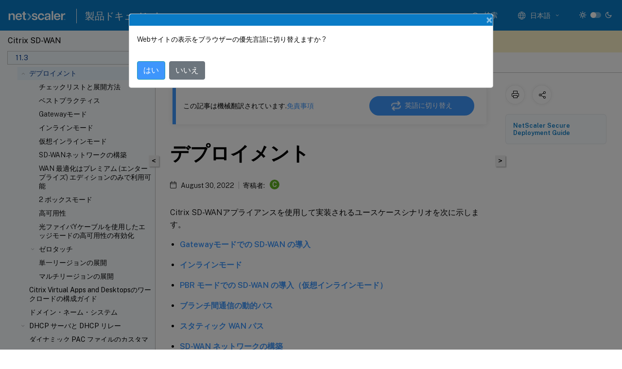

--- FILE ---
content_type: text/html; charset=UTF-8
request_url: https://docs.netscaler.com/ja-jp/citrix-sd-wan/11-3/use-cases-sd-wan-virtual-routing.html
body_size: 19917
content:
<!DOCTYPE html>
<html lang="ja-x-mtfrom-en" class="theme" style="visibility:hidden">
    <head>
<meta http-equiv="Content-Type" content="text/html; charset=UTF-8">
    <meta charset="UTF-8">
    <meta http-equiv="X-UA-Compatible" content="IE=edge">
    <meta name="viewport" content="width=device-width, initial-scale=1.0, maximum-scale=12.0, user-scalable=yes">
    
    
   
    <title>デプロイメント | Citrix SD-WAN 11.3</title>
	
    <meta name="description" content="Citrix SD-WANアプライアンスを使用して実装されるユースケースシナリオを次に示します。.">
	
    <meta name="ctx_product" content="sd_wan_main">
    
    <meta name="ctx_product_version" content="sd_wan_11_3">
    <meta name="lastModified" content="August 30, 2022">
<meta name="googlebot" content="noindex">
<meta name="robots" content="noindex">
<meta name="mt_fly_provider" content="">
    <meta name="lang_code" content="ja-jp">
       <meta name="mt_pt_provider" content="amz">
       <link rel="alternate machine-translated-from" hreflang="en" href="/en-us/citrix-sd-wan/11-3/use-cases-sd-wan-virtual-routing.html">
       
    <meta name="google-site-verification" content="vsmeIST81_ULm9HbCgrEHFrDA9QJAevauWZW-GQhmMI">
    

    

      <link rel="preconnect" href="https://consent.trustarc.com" crossorigin>   

   <link rel="preconnect" href="https://fonts.gstatic.com" crossorigin>

    <link rel="preload" as="style" href="https://fonts.googleapis.com/css2?family=Public+Sans:wght@300;400;600;700&amp;display=swap">

    <link rel="stylesheet" href="https://fonts.googleapis.com/css2?family=Public+Sans:wght@300;400;600;700&amp;display=swap" media="print" onload="this.media='all'">

        
   
    <link rel="preload" as="style" href="/assets/main.css">
    <link rel="stylesheet" href="/assets/main.css">



    <link rel="canonical" href="/ja-jp/citrix-sd-wan/11-3/use-cases-sd-wan-virtual-routing.html">
    <link rel="icon" type="image/vnd.microsoft.icon" href="/assets/images/favicon.ico">
    <link rel="apple-touch-icon" href="/assets/images/apple-touch-icon.png">
  
    
    
</head>

    <body class="doc">
        <div class="docs-container-fluid">
            <div class="row no-gutters docs-header-container" id="docs-header-container-id">
                <div class="col-sm-12 col-md-12 docs-page-header">
                    
                        
<header class="docs-header clearfix">
  <!-- <button type="button" id="extra-close-button" class="close" data-dismiss="modal" aria-label="Close">
        <span aria-hidden="true">&times;</span>
    </button> -->

  <div class="md-search">
    <div class="md-search-close">
      <span class="docs-icon icon-close"></span>
    </div>
  </div>
  <div class="header-left">
    <div class="docs-icon icon-hamburger md-hamburger"></div>

    <a class="site-title" onclick="location.href='http://netscaler.com';">
      <img class="add-header-logo">
      
    </a>
    <span class="header-divider"> </span>
    <a href="/ja-jp" class="site-title-text">製品ドキュメント</a>
  </div>
  <div class="header-right">
    <div class="search-bar-container">
<!-- Button trigger modal -->
<button type="button" class="btn btn-primary search-btn-homepage" data-toggle="modal" data-target="#algoliaModal" id="search-btn">
  <span class="docs-icon icon-search"></span>
  <div class="search-box-new"> 検索</div>
</button>

<input type="hidden" id="search_type" value="入力して検索">
<input type="hidden" id="search_no_results" value="結果なし">
<input type="hidden" id="search_filter" value="フィルター">
<input type="hidden" id="search_refine" value="検索結果の絞り込み">
<input type="hidden" id="search_clear_all" value="すべてクリア">
<input type="hidden" id="search_citrix_pro_doc" value="製品ドキュメントで検索">
<input type="hidden" id="search_query" value="別のクエリを実行するか、より一般的なクエリを試してください。選択したフィルターをすべて解除します。クエリの例には、「アップグレード」、「ワークスペース」、「証明書」などがあります。">
<input type="hidden" id="search_recommended" value="推奨項目">
<input type="hidden" id="search_related_topics" value="Citrix Tech Zone関連項目">
<input type="hidden" id="search_no_result_tech_zone" value="Tech Zoneで結果が見つかりませんでした">
<input type="hidden" id="search_show_more" value="Tech Zoneの結果をさらに表示">
<input type="hidden" id="search_query_all" value="全製品で検索する">
<input type="hidden" id="search_featured" value="おすすめの項目">
<input type="hidden" id="search_active_filter" value="選択したフィルター">

  <!-- Modal -->
  <div class="modal fade" id="algoliaModal" data-backdrop="false" tabindex="-1" role="dialog" aria-labelledby="algoliaModalLabel" aria-hidden="true">
    <div class="modal-dialog modal-dialog-scrollable" role="document">
      <div class="modal-content search-modal-content">
        <div class="modal-body search-modal-body" id="modal-box-algolia">
          <div>
            <div class="search-filter-head">
              <div class="inner-div">
                <div class="close-search-modal-mobile" data-dismiss="modal" aria-label="Close">
                 <span class="docs-icon algolia-modal-close-icon icon-arrow-back-search"></span>
                </div> 
                <div id="autocomplete">
                </div>
                <div class="close-search-modal" data-dismiss="modal" aria-label="Close">
                  <p>閉じる</p> <span class="docs-icon icon-clearAll-search"></span>
                </div>
                <div class="mobile-filter" id="mobile-filter-button"><span class="docs-icon icon-filter"></span></div>    
              </div>
            </div>
            <div class="search-hits">
              <div class="products-heading">
                <div class="prod">
                <div class="refine-heading">検索結果の絞り込み</div>
                <div id="clear-refinement" class="bg-ss-clear"></div>
                </div>
                <div id="hierarchical-menu">
                  <input type="text" id="product-search" class="product-searchbox" placeholder="製品を検索">
                  <p class="select-product-mobile">製品を選択</p>
                </div>
              </div>
              <div class="mobile-apply-filter" id="mobile-filter-div">
                <div class="mobile-apply-filter-inner">
                  <div id="apply-filter">適用</div>
                  <div id="clear-refinement-mobile">すべてクリア</div>
                </div>
              </div>
              <div id="result-div">
                <div id="query-suggestion-div"></div>
                <div class="show-filter">
                  <div id="selected-message">選択したフィルター</div>
                  <div id="current-refinements"></div>
                </div>
                <div id="empty-search-algolia">
                  <div class="search-icon-big">
                    <span class="docs-icon icon-search no-result"></span>
                  </div>
                  <div class="empty-message-class">
                     <div class="empty-message-line-1 modal-text-center">製品ドキュメントで検索</div>
                  </div>
                </div>
                <div id="infinite-hits-custom" class="hits-container" style="display:none;">
                </div>
              </div>
            </div>
          </div>
        </div>
      </div>
    </div>
  </div>

      <span class="docs-icon icon-search md-search-submit"></span>
    </div>
<div class="language-container">
    <button type="button" class="btn btn-default dropdown-toggle" data-toggle="dropdown" aria-haspopup="true" aria-expanded="false" onclick="loadCaptcha('language')">
        <i class="docs-icon icon-globe cx-globe lang-selected"></i>
        <span class="lang-selected-text"></span>
        <span class="docs-icon dropdown-arrow icon-arrow-down-rounded"></span>
    </button>
        
    <ul class="dropdown-menu">
        <li class="lang active lang-desktop">
            <a class="language-option" href="/en-us/citrix-sd-wan/11-3/use-cases-sd-wan-virtual-routing.html?lang-switch=true">
                <div class="lang-p">
                    English
                </div>
            </a>
        </li>
        <li class="lang active lang-mobile">
            <a class="language-option" href="/en-us/citrix-sd-wan/11-3/use-cases-sd-wan-virtual-routing.html?lang-switch=true">
                <div class="lang-p">
                    EN
                </div>
            </a>
        </li>
            <li class="lang active lang-desktop">
                <a class='language-option mt-lang' href='/de-de/citrix-sd-wan/11-3/use-cases-sd-wan-virtual-routing?lang-switch=true'>
                    <div class="lang-p">
                        <span class="lang-txt">Deutsch</span>
                        <span class="docs-icon icon-mt"></span>
                        <p class="img_description">Machine Translated</p>
                    </div>
                </a>
            </li>
            <li class="lang active lang-mobile">
                <a class='language-option mt-lang' href='/de-de/citrix-sd-wan/11-3/use-cases-sd-wan-virtual-routing?lang-switch=true'>
                    <div class="lang-p">
                        <span class="lang-txt">DE</span>
                        <span class="docs-icon icon-mt"></span>
                        <p class="img_description">Machine Translated</p>
                    </div>
                </a>
            </li>
            <li class="lang active lang-desktop">
                <a class='language-option mt-lang' href='/fr-fr/citrix-sd-wan/11-3/use-cases-sd-wan-virtual-routing?lang-switch=true'>
                    <div class="lang-p">
                        <span class="lang-txt">Français</span>
                        <span class="docs-icon icon-mt"></span>
                        <p class="img_description">Machine Translated</p>
                    </div>
                </a>
            </li>
            <li class="lang active lang-mobile">
                <a class='language-option mt-lang' href='/fr-fr/citrix-sd-wan/11-3/use-cases-sd-wan-virtual-routing?lang-switch=true'>
                    <div class="lang-p">
                        <span class="lang-txt">FR</span>
                        <span class="docs-icon icon-mt"></span>
                        <p class="img_description">Machine Translated</p>
                    </div>
                </a>
            </li>
            <li class="lang active lang-desktop">
                <a class='language-option mt-lang' href='/es-es/citrix-sd-wan/11-3/use-cases-sd-wan-virtual-routing?lang-switch=true'>
                    <div class="lang-p">
                        <span class="lang-txt">Español</span>
                        <span class="docs-icon icon-mt"></span>
                        <p class="img_description">Machine Translated</p>
                    </div>
                </a>
            </li>
            <li class="lang active lang-mobile">
                <a class='language-option mt-lang' href='/es-es/citrix-sd-wan/11-3/use-cases-sd-wan-virtual-routing?lang-switch=true'>
                    <div class="lang-p">
                        <span class="lang-txt">ES</span>
                        <span class="docs-icon icon-mt"></span>
                        <p class="img_description">Machine Translated</p>
                    </div>
                </a>
            </li>
            <li class="lang active lang-desktop">
                <a class='language-option mt-lang' href='/zh-cn/citrix-sd-wan/11-3/use-cases-sd-wan-virtual-routing?lang-switch=true'>
                    <div class="lang-p">
                        <span class="lang-txt">简体中文</span>
                        <span class="docs-icon icon-mt"></span>
                        <p class="img_description">Machine Translated</p>
                    </div>
                </a>
            </li>
            <li class="lang active lang-mobile">
                <a class='language-option mt-lang' href='/zh-cn/citrix-sd-wan/11-3/use-cases-sd-wan-virtual-routing?lang-switch=true'>
                    <div class="lang-p">
                        <span class="lang-txt">ZH</span>
                        <span class="docs-icon icon-mt"></span>
                        <p class="img_description">Machine Translated</p>
                    </div>
                </a>
            </li>
            <li class="lang active lang-desktop">
                <a class='language-option mt-lang' href='/ja-jp/citrix-sd-wan/11-3/use-cases-sd-wan-virtual-routing?lang-switch=true'>
                    <div class="lang-p">
                        <span class="lang-txt">日本語</span>
                        <span class="docs-icon icon-mt"></span>
                        <p class="img_description">Machine Translated</p>
                    </div>
                </a>
            </li>
            <li class="lang active lang-mobile">
                <a class='language-option mt-lang' href='/ja-jp/citrix-sd-wan/11-3/use-cases-sd-wan-virtual-routing?lang-switch=true'>
                    <div class="lang-p">
                        <span class="lang-txt">JA</span>
                        <span class="docs-icon icon-mt"></span>
                        <p class="img_description">Machine Translated</p>
                    </div>
                </a>
            </li>
    </ul>
</div>



    <div class="light-toggle-box">
      <div class="light docs-actions-item">
        <span data-content="ライトテーマ">
          <i class="docs-icon icon-sun"></i>
        </span>
      </div>
      <label class="switch">
        <input id="switch_theme" type="checkbox">
        <span class="slider round"></span>
      </label>
      <div class="dark docs-actions-item">
        <span data-content="ダークテーマ">
          <i class="docs-icon icon-moon"></i>
        </span>
      </div>
    </div>

    <button class="themebtn-switch">
      <span data-content="ライトテーマ" class="theme-mobile">
        <i class="docs-icon icon-sun"></i>
      </span>
    </button>
  </div>
</header>


                    
					 <div id="docs-banner">
                        <div id="banner-div" style="display: none;" data-component="dismissible-item" data-expiry="1000" data-id="welcome-banner" data-type="info" data-value='&lt;div&gt;&lt;p id="text-banner"&gt;&lt;/p&gt;&lt;p id="new-banner"&gt;&lt;/p&gt;&lt;/div&gt;'></div>


                    </div>
                </div>
            </div>
            <div class="row no-gutters">
                <div class="col-sm-12 col-md-12 docs-page-content">
			<div id="invisible-recaptcha"></div>
     			 <input type="hidden" id="recaptchaVal" value="">
                    
   
<div class="row no-gutters" id="collapse">
  <div class="col-3 col-md-4 col-lg-3 content-left-wrapper">
    <div class="left-wrapper">
      
      

    
   <div class="version-name-class">
       <span class="version-name">Citrix SD-WAN</span>
   </div>
    <div class="cx-version-options">
        <div class="dropdown">
            
            <button class="btn btn-secondary dropdown-toggle docsproductversiondropdown" type="button" data-toggle="dropdown" aria-haspopup="true" aria-expanded="false">
                <p class="version-name-container">
                     <span class="version-name">11.3</span>
                    
                </p>
                <span class="docs-icon icons-arrow-version-selector"></span>
                
            </button>
            <div class="dropdown-menu" aria-labelledby="dropdownMenuButton">
            
              <a class="dropdown-item" data-version-url="/ja-jp/citrix-sd-wan/current-release/use-cases-sd-wan-virtual-routing.html">Current Release</a>
            
              <a class="dropdown-item" data-version-url="/ja-jp/citrix-sd-wan/11-5/use-cases-sd-wan-virtual-routing.html">11.5 limited availability</a>
            
              <a class="dropdown-item" data-version-url="/ja-jp/citrix-sd-wan/11-3/use-cases-sd-wan-virtual-routing.html">11.3</a>
            
              <a class="dropdown-item" data-version-url="/ja-jp/citrix-sd-wan/11-2/use-cases-sd-wan-virtual-routing.html">11.2</a>
            
              <a class="dropdown-item" data-version-url="/ja-jp/citrix-sd-wan/11-1/use-cases-sd-wan-virtual-routing.html">11.1</a>
            
              <a class="dropdown-item" data-version-url="/ja-jp/citrix-sd-wan/11/use-cases-sd-wan-virtual-routing.html">11.0</a>
            
              <a class="dropdown-item" data-version-url="/ja-jp/citrix-sd-wan/10-2/use-cases-sd-wan-virtual-routing.html">10.2</a>
            
            </div>
        </div>
    </div>


<div class="left-nav">
    <div class="overlay"></div>
    <ul class="ctx-sub-menu scrollable">
                <li class="has-sub-nav-li">
                    
                    <p>
                        <span class="ctx-sub-menu-group-link has-sub-nav docs-icon icon-arrow-down-rounded"></span>
                    
                        
                        
                        
                        
                        <a class='ctx-sub-menu-group-title' href='/ja-jp/citrix-sd-wan/11-3/release-notes'>
                            リリースノート
                            
                            
                        </a>
                    </p>
                        <ul id="ctx-sub-menu-children" class="ctx-sub-menu-closed">
                                <li>
                                    <p>  
                                        <a href='/ja-jp/citrix-sd-wan/11-3/release-notes/troubleshooting-sdwan-110-se-network-connectivity-issue'>Citrix SD-WAN 110 SEネットワークの問題のトラブルシューティング</a>
                                </p>
</li>
                                <li>
                                    <p>  
                                        <a href='/ja-jp/citrix-sd-wan/11-3/release-notes/release-notes-11-3-1'>リリースノート 11.3.1</a>
                                </p>
</li>
                                <li>
                                    <p>  
                                        <a href='/ja-jp/citrix-sd-wan/11-3/release-notes/release-notes-11-3-2'>リリースノート 11.3.2</a>
                                </p>
</li>
                                <li>
                                    <p>  
                                        <a href="/en-us/citrix-sd-wan/11-3/release-notes/release-notes-11-3-3.html">リリースノート 11.3.3</a>
                                </p>
</li>
                        </ul>
                 </li>
                <li>
                    
                    <p>
                    
                        
                        
                        
                        
                        <a href='/ja-jp/citrix-sd-wan/11-3/new-ui-for-sd-wan-appliances'>
                            SD-WAN アプライアンスの新しいユーザーインターフェイス
                            
                            
                        </a>
                    </p>
                 </li>
                <li class="has-sub-nav-li">
                    
                    <p>
                        <span class="ctx-sub-menu-group-link has-sub-nav docs-icon icon-arrow-down-rounded"></span>
                    
                        
                        
                        
                        
                        <a class="ctx-sub-menu-group-title">
                            ソフトウェアのインストールとアップグレード
                            
                            
                        </a>
                    </p>
                        <ul id="ctx-sub-menu-children" class="ctx-sub-menu-closed">
                                <li>
                                    <p>  
                                        <a href='/ja-jp/citrix-sd-wan/11-3/updating-upgrading/system-requirements'>システム要件</a>
                                </p>
</li>
                                <li>
                                    <p>  
                                        <a href='/ja-jp/citrix-sd-wan/11-3/updating-upgrading/sd-wan-platform-models-and-software-packages'>SD-WANプラットフォームモデルとソフトウェアパッケージ</a>
                                </p>
</li>
                                <li>
                                    <p>  
                                        <a href='/ja-jp/citrix-sd-wan/11-3/updating-upgrading/upgrade-paths-for-release'>リリース 11.3 のアップグレード パス</a>
                                </p>
</li>
                                <li>
                                    <p>  
                                        <a href='/ja-jp/citrix-sd-wan/11-3/updating-upgrading/virtual-wan-upgrade-9-3-5-working-virtual-wan-config'>仮想 WAN 展開で仮想 WAN ソフトウェアを 9.3.5 にアップグレードする</a>
                                </p>
</li>
                                <li>
                                    <p>  
                                        <a href='/ja-jp/citrix-sd-wan/11-3/updating-upgrading/upgrade-with-vw-configuration'>仮想 WAN 構成が機能している状態で 11.3 にアップグレードする</a>
                                </p>
</li>
                                <li>
                                    <p>  
                                        <a href='/ja-jp/citrix-sd-wan/11-3/updating-upgrading/upgrade-without-vw-configuration'>仮想 WAN 構成が機能しない状態で 11.3 にアップグレードする</a>
                                </p>
</li>
                                <li>
                                    <p>  
                                        <a href='/ja-jp/citrix-sd-wan/11-3/updating-upgrading/reimage-appliance-software'>Citrix SD-WAN アプライアンスソフトウェアの再イメージ化</a>
                                </p>
</li>
                                <li>
                                    <p>  
                                        <a href="/ja-jp/citrix-sd-wan/11-3/updating-upgrading/change-management-settings.htm">管理設定の変更</a>
                                </p>
</li>
                                <li>
                                    <p>  
                                        <a href='/ja-jp/citrix-sd-wan/11-3/updating-upgrading/partial-software-upgrade-using-local-change-management'>ローカル変更管理を使用した部分的なソフトウェアのアップグレード</a>
                                </p>
</li>
                                <li>
                                    <p>  
                                        <a href='/ja-jp/citrix-sd-wan/11-3/updating-upgrading/convert-usb-wanop-1000-2000-to-enterprise-edition'>USBによるWANOPからプレミアムエディションへの変換</a>
                                </p>
</li>
                                <li>
                                    <p>  
                                        <a href='/ja-jp/citrix-sd-wan/11-3/updating-upgrading/convert-platform-standard-edition-to-enterprise-edition'>Standard EditionからPremium Editionへの変換</a>
                                </p>
</li>
                                <li>
                                    <p>  
                                        <a href='/ja-jp/citrix-sd-wan/11-3/updating-upgrading/usb-reimage-utility'>USBイメージ再作成ユーティリティ</a>
                                </p>
</li>
                        </ul>
                 </li>
                <li class="has-sub-nav-li">
                    
                    <p>
                        <span class="ctx-sub-menu-group-link has-sub-nav docs-icon icon-arrow-down-rounded"></span>
                    
                        
                        
                        
                        
                        <a class='ctx-sub-menu-group-title' href='/ja-jp/citrix-sd-wan/11-3/sd-wan-licensing'>
                            ライセンス
                            
                            
                        </a>
                    </p>
                        <ul id="ctx-sub-menu-children" class="ctx-sub-menu-closed">
                                <li>
                                    <p>  
                                        <a href='/ja-jp/citrix-sd-wan/11-3/sd-wan-licensing/remote-license-server-procedure'>ローカルライセンス</a>
                                </p>
</li>
                                <li>
                                    <p>  
                                        <a href='/ja-jp/citrix-sd-wan/11-3/sd-wan-licensing/license-procedure'>リモートライセンス</a>
                                </p>
</li>
                                <li>
                                    <p>  
                                        <a href='/ja-jp/citrix-sd-wan/11-3/sd-wan-licensing/centralized-licensing'>一元化されたライセンス</a>
                                </p>
</li>
                                <li>
                                    <p>  
                                        <a href='/ja-jp/citrix-sd-wan/11-3/sd-wan-licensing/managing-licenses'>ライセンスの管理</a>
                                </p>
</li>
                                <li>
                                    <p>  
                                        <a href='/ja-jp/citrix-sd-wan/11-3/sd-wan-licensing/license-expiry'>ライセンスの有効期限</a>
                                </p>
</li>
                        </ul>
                 </li>
                <li class="has-sub-nav-li">
                    
                    <p>
                        <span class="ctx-sub-menu-group-link has-sub-nav docs-icon icon-arrow-down-rounded"></span>
                    
                        
                        
                        
                        
                        <a class='ctx-sub-menu-group-title' href='/ja-jp/citrix-sd-wan/11-3/configuration'>
                            構成
                            
                            
                        </a>
                    </p>
                        <ul id="ctx-sub-menu-children" class="ctx-sub-menu-closed">
                                <li class="has-sub-nav-li">
                                    <p> <!-- rendering second level child -->
                                        <span class="ctx-sub-menu-group-link has-sub-nav docs-icon icon-arrow-down-rounded"></span>  
                                        <a class='ctx-sub-menu-group-title' href='/ja-jp/citrix-sd-wan/11-3/configuration/setting-up-virtual-wan-appliances'>初期セットアップ</a> <!-- rendering second level child -->
                                    </p>
                                    <ul id="ctx-sub-menu-children" class="ctx-sub-menu-closed">
                                                <li>
                                                    <p>  
                                                        <a href='/ja-jp/citrix-sd-wan/11-3/configuration/setting-up-virtual-wan-appliances/overview-of-web-ui-interface'>
                                                        Web インターフェース (UI) レイアウトの概要 </a>
                                                    </p>
                                                </li>
                                                <li>
                                                    <p>  
                                                        <a href='/ja-jp/citrix-sd-wan/11-3/configuration/setting-up-virtual-wan-appliances/appliance-hardware'>
                                                        アプライアンスハードウェアのセットアップ </a>
                                                    </p>
                                                </li>
                                                <li>
                                                    <p>  
                                                        <a href='/ja-jp/citrix-sd-wan/11-3/configuration/setting-up-virtual-wan-appliances/appliances-management-ip-addresses'>
                                                        管理IPアドレスを設定する </a>
                                                    </p>
                                                </li>
                                                <li>
                                                    <p>  
                                                        <a href='/ja-jp/citrix-sd-wan/11-3/configuration/setting-up-virtual-wan-appliances/set-date-and-time'>
                                                        日付と時刻の設定 </a>
                                                    </p>
                                                </li>
                                                <li>
                                                    <p>  
                                                        <a href='/ja-jp/citrix-sd-wan/11-3/configuration/setting-up-virtual-wan-appliances/session-timeout'>
                                                        セッションのタイムアウト </a>
                                                    </p>
                                                </li>
                                                <li>
                                                    <p>  
                                                        <a href='/ja-jp/citrix-sd-wan/11-3/configuration/setting-up-virtual-wan-appliances/configure-alarm'>
                                                        アラームの設定 </a>
                                                    </p>
                                                </li>
                                                <li>
                                                    <p>  
                                                        <a href='/ja-jp/citrix-sd-wan/11-3/configuration/setting-up-virtual-wan-appliances/configure-roll-back'>
                                                        ロールバックの構成 </a>
                                                    </p>
                                                </li>
                                    </ul>
                                </li>
                                <li class="has-sub-nav-li">
                                    <p> <!-- rendering second level child -->
                                        <span class="ctx-sub-menu-group-link has-sub-nav docs-icon icon-arrow-down-rounded"></span>  
                                        <a class='ctx-sub-menu-group-title' href='/ja-jp/citrix-sd-wan/11-3/configuration/set-up-master-control-node'>マスターコントロールノード（MCN）のセットアップ</a> <!-- rendering second level child -->
                                    </p>
                                    <ul id="ctx-sub-menu-children" class="ctx-sub-menu-closed">
                                                <li>
                                                    <p>  
                                                        <a href='/ja-jp/citrix-sd-wan/11-3/configuration/set-up-master-control-node/mcn-overview'>
                                                        MCNの概要 </a>
                                                    </p>
                                                </li>
                                                <li>
                                                    <p>  
                                                        <a href='/ja-jp/citrix-sd-wan/11-3/configuration/set-up-master-control-node/switch-to-mcn-console'>
                                                        MCNコンソールに切り替える </a>
                                                    </p>
                                                </li>
                                                <li>
                                                    <p>  
                                                        <a href='/ja-jp/citrix-sd-wan/11-3/configuration/set-up-master-control-node/configure-mcn'>
                                                        MCNを構成する </a>
                                                    </p>
                                                </li>
                                                <li>
                                                    <p>  
                                                        <a href='/ja-jp/citrix-sd-wan/11-3/configuration/set-up-master-control-node/enable-configure-virtual-wan-security-encryption'>
                                                        仮想 WAN のセキュリティと暗号化を有効にして構成する (オプション) </a>
                                                    </p>
                                                </li>
                                                <li>
                                                    <p>  
                                                        <a href='/ja-jp/citrix-sd-wan/11-3/configuration/set-up-master-control-node/configure-secondary-mcn'>
                                                        セカンダリ MCN を構成する </a>
                                                    </p>
                                                </li>
                                                <li>
                                                    <p>  
                                                        <a href='/ja-jp/citrix-sd-wan/11-3/configuration/set-up-master-control-node/manage-mcn-configuration'>
                                                        MCN 構成を管理する </a>
                                                    </p>
                                                </li>
                                    </ul>
                                </li>
                                <li class="has-sub-nav-li">
                                    <p> <!-- rendering second level child -->
                                        <span class="ctx-sub-menu-group-link has-sub-nav docs-icon icon-arrow-down-rounded"></span>  
                                        <a class='ctx-sub-menu-group-title' href='/ja-jp/citrix-sd-wan/11-3/configuration/setup-branch-nodes'>ブランチノードの設定</a> <!-- rendering second level child -->
                                    </p>
                                    <ul id="ctx-sub-menu-children" class="ctx-sub-menu-closed">
                                                <li>
                                                    <p>  
                                                        <a href='/ja-jp/citrix-sd-wan/11-3/configuration/setup-branch-nodes/configure-branch-node'>
                                                        ブランチノードの構成 </a>
                                                    </p>
                                                </li>
                                                <li>
                                                    <p>  
                                                        <a href='/ja-jp/citrix-sd-wan/11-3/configuration/setup-branch-nodes/clone-branch-site'>
                                                        ブランチサイトのクローンを作成する（オプション） </a>
                                                    </p>
                                                </li>
                                                <li>
                                                    <p>  
                                                        <a href='/ja-jp/citrix-sd-wan/11-3/configuration/setup-branch-nodes/resolving-configuration-audit-alerts'>
                                                        ブランチ構成の監査 </a>
                                                    </p>
                                                </li>
                                    </ul>
                                </li>
                                <li>
                                    <p>  
                                        <a href='/ja-jp/citrix-sd-wan/11-3/configuration/configuring-virtual-path-service-between-mcn-client-sites'>MCN サイトとクライアントサイト間の仮想パスサービスの構成</a>
                                </p>
</li>
                                <li class="has-sub-nav-li">
                                    <p> <!-- rendering second level child -->
                                        <span class="ctx-sub-menu-group-link has-sub-nav docs-icon icon-arrow-down-rounded"></span>  
                                        <a class='ctx-sub-menu-group-title' href='/ja-jp/citrix-sd-wan/11-3/configuration/deploy-mcn-configuration'>MCN構成を展開する</a> <!-- rendering second level child -->
                                    </p>
                                    <ul id="ctx-sub-menu-children" class="ctx-sub-menu-closed">
                                                <li>
                                                    <p>  
                                                        <a href='/ja-jp/citrix-sd-wan/11-3/configuration/deploy-mcn-configuration/perform-mcn-change-management'>
                                                        MCN変更管理を実行する </a>
                                                    </p>
                                                </li>
                                                <li>
                                                    <p>  
                                                        <a href='/ja-jp/citrix-sd-wan/11-3/configuration/deploy-mcn-configuration/deploy-configuration-to-branches'>
                                                        ブランチへの構成のデプロイ </a>
                                                    </p>
                                                </li>
                                                <li>
                                                    <p>  
                                                        <a href='/ja-jp/citrix-sd-wan/11-3/configuration/deploy-mcn-configuration/one-touch-start'>
                                                        ワンタッチスタート </a>
                                                    </p>
                                                </li>
                                    </ul>
                                </li>
                                <li>
                                    <p>  
                                        <a href='/ja-jp/citrix-sd-wan/11-3/configuration/connecting-client-appliances-to-network'>クライアントアプライアンスのネットワークへの接続</a>
                                </p>
</li>
                                <li>
                                    <p>  
                                        <a href='/ja-jp/citrix-sd-wan/11-3/configuration/installing-virtual-wan-appliance-packages-clients'>クライアントにSD-WANアプライアンスパッケージをインストールする</a>
                                </p>
</li>
                                <li>
                                    <p>  
                                        <a href='/ja-jp/citrix-sd-wan/11-3/configuration/deploy-citrix-sd-wan-standard-edition-in-open-stack-using-cloudinit'>CloudInit を使用して OpenStack に Citrix SD-WAN 標準エディションをデプロイする</a>
                                </p>
</li>
                        </ul>
                 </li>
                <li class="has-sub-nav-li">
                    
                    <p>
                        <span class="ctx-sub-menu-group-link has-sub-nav docs-icon icon-arrow-down-rounded"></span>
                    
                        
                        
                        
                        
                        <a class="ctx-sub-menu-group-title">
                            LTE を設定する
                            
                            
                        </a>
                    </p>
                        <ul id="ctx-sub-menu-children" class="ctx-sub-menu-closed">
                                <li>
                                    <p>  
                                        <a href='/ja-jp/citrix-sd-wan/11-3/configure-lte/configure-lte-functionality-on-210-se-lte'>210 SE LTEでLTE機能を構成する</a>
                                </p>
</li>
                                <li>
                                    <p>  
                                        <a href='/ja-jp/citrix-sd-wan/11-3/configure-lte/configure-lte-functionality-on-110-lte-wifi-se'>110-LTE-WiFiアプライアンスでのLTE機能の構成</a>
                                </p>
</li>
                                <li>
                                    <p>  
                                        <a href='/ja-jp/citrix-sd-wan/11-3/configure-lte/configure-external-usb-lte-modem'>外付けUSB LTEモデムの構成</a>
                                </p>
</li>
                        </ul>
                 </li>
                <li class="has-sub-nav-li">
                    
                    <p class="active">
                        <span class="ctx-sub-menu-group-link has-sub-nav docs-icon icon-arrow-up-rounded "></span>
                    
                    デプロイメント
                            
                            
                        
                    </p>
                        <ul id="ctx-sub-menu-children" class="ctx-sub-menu-child-open">
                                <li>
                                    <p>  
                                        <a href='/ja-jp/citrix-sd-wan/11-3/use-cases-sd-wan-virtual-routing/checklist-and-how-to-deploy'>チェックリストと展開方法</a>
                                </p>
</li>
                                <li>
                                    <p>  
                                        <a href='/ja-jp/citrix-sd-wan/10-2/use-cases-sd-wan-virtual-routing/best-practices'>ベストプラクティス</a>
                                </p>
</li>
                                <li>
                                    <p>  
                                        <a href='/ja-jp/citrix-sd-wan/11-3/use-cases-sd-wan-virtual-routing/gateway-mode'>Gatewayモード</a>
                                </p>
</li>
                                <li>
                                    <p>  
                                        <a href='/ja-jp/citrix-sd-wan/11-3/use-cases-sd-wan-virtual-routing/inline-mode'>インラインモード</a>
                                </p>
</li>
                                <li>
                                    <p>  
                                        <a href='/ja-jp/citrix-sd-wan/11-3/use-cases-sd-wan-virtual-routing/virtual-inline-mode'>仮想インラインモード</a>
                                </p>
</li>
                                <li>
                                    <p>  
                                        <a href='/ja-jp/citrix-sd-wan/11-3/use-cases-sd-wan-virtual-routing/how-to-build-sd-wan-network'>SD-WANネットワークの構築</a>
                                </p>
</li>
                                <li>
                                    <p>  
                                        <a href='/ja-jp/citrix-sd-wan/11-3/use-cases-sd-wan-virtual-routing/wan-opt-only-with-ee'>WAN 最適化はプレミアム (エンタープライズ) エディションのみで利用可能</a>
                                </p>
</li>
                                <li>
                                    <p>  
                                        <a href='/ja-jp/citrix-sd-wan/11-3/use-cases-sd-wan-virtual-routing/two-box-deployment-mode'>2 ボックスモード</a>
                                </p>
</li>
                                <li>
                                    <p>  
                                        <a href='/ja-jp/citrix-sd-wan/11-3/use-cases-sd-wan-virtual-routing/ha-deployment-modes'>高可用性</a>
                                </p>
</li>
                                <li>
                                    <p>  
                                        <a href='/ja-jp/citrix-sd-wan/11-3/use-cases-sd-wan-virtual-routing/enable-ha-y-cable'>光ファイバYケーブルを使用したエッジモードの高可用性の有効化</a>
                                </p>
</li>
                                <li class="has-sub-nav-li">
                                    <p> <!-- rendering second level child -->
                                        <span class="ctx-sub-menu-group-link has-sub-nav docs-icon icon-arrow-down-rounded"></span>  
                                        <a class='ctx-sub-menu-group-title' href='/ja-jp/citrix-sd-wan/11-3/use-cases-sd-wan-virtual-routing/zero-touch-deployment-service'>ゼロタッチ</a> <!-- rendering second level child -->
                                    </p>
                                    <ul id="ctx-sub-menu-children" class="ctx-sub-menu-closed">
                                                <li>
                                                    <p>  
                                                        <a href='/ja-jp/citrix-sd-wan/11-3/use-cases-sd-wan-virtual-routing/zero-touch-deployment-service/appliance'>
                                                        オンプレミスのゼロタッチ </a>
                                                    </p>
                                                </li>
                                                <li>
                                                    <p>  
                                                        <a href='/ja-jp/citrix-sd-wan/11-3/use-cases-sd-wan-virtual-routing/aws'>
                                                        AWS </a>
                                                    </p>
                                                </li>
                                                <li>
                                                    <p>  
                                                        <a href='/ja-jp/citrix-sd-wan/11-3/use-cases-sd-wan-virtual-routing/azure'>
                                                        Azure </a>
                                                    </p>
                                                </li>
                                    </ul>
                                </li>
                                <li>
                                    <p>  
                                        <a href='/ja-jp/citrix-sd-wan/11-3/use-cases-sd-wan-virtual-routing/single-region-deployment'>単一リージョンの展開</a>
                                </p>
</li>
                                <li>
                                    <p>  
                                        <a href='/ja-jp/citrix-sd-wan/11-3/use-cases-sd-wan-virtual-routing/multi_region_deployment'>マルチリージョンの展開</a>
                                </p>
</li>
                        </ul>
                 </li>
                <li>
                    
                    <p>
                    
                        
                        
                        
                        
                        <a href='/ja-jp/citrix-sd-wan/11-3/config-guide-for-cvad-workloads'>
                            Citrix Virtual Apps and Desktopsのワークロードの構成ガイド
                            
                            
                        </a>
                    </p>
                 </li>
                <li>
                    
                    <p>
                    
                        
                        
                        
                        
                        <a href='/ja-jp/citrix-sd-wan/11-3/dns'>
                            ドメイン・ネーム・システム
                            
                            
                        </a>
                    </p>
                 </li>
                <li class="has-sub-nav-li">
                    
                    <p>
                        <span class="ctx-sub-menu-group-link has-sub-nav docs-icon icon-arrow-down-rounded"></span>
                    
                        
                        
                        
                        
                        <a class='ctx-sub-menu-group-title' href='/ja-jp/citrix-sd-wan/11-3/dhcp-server-and-dhcp-relay'>
                            DHCP サーバと DHCP リレー
                            
                            
                        </a>
                    </p>
                        <ul id="ctx-sub-menu-children" class="ctx-sub-menu-closed">
                                <li>
                                    <p>  
                                        <a href='/ja-jp/citrix-sd-wan/11-3/dhcp-server-and-dhcp-relay/dhcp-management-sd-wan'>DHCPサーバーとDHCPリレーを構成する</a>
                                </p>
</li>
                                <li>
                                    <p>  
                                        <a href='/ja-jp/citrix-sd-wan/11-3/dhcp-server-and-dhcp-relay/dhcp-client-for-data-port'>DHCP クライアントによる WAN リンク IP アドレスの学習</a>
                                </p>
</li>
                        </ul>
                 </li>
                <li>
                    
                    <p>
                    
                        
                        
                        
                        
                        <a href='/ja-jp/citrix-sd-wan/11-3/dynamic-pac-file-customization'>
                            ダイナミック PAC ファイルのカスタマイズ
                            
                            
                        </a>
                    </p>
                 </li>
                <li class="has-sub-nav-li">
                    
                    <p>
                        <span class="ctx-sub-menu-group-link has-sub-nav docs-icon icon-arrow-down-rounded"></span>
                    
                        
                        
                        
                        
                        <a class='ctx-sub-menu-group-title' href='/ja-jp/citrix-sd-wan/11-3/gre-tunnel'>
                            GRE トンネル
                            
                            
                        </a>
                    </p>
                        <ul id="ctx-sub-menu-children" class="ctx-sub-menu-closed">
                                <li>
                                    <p>  
                                        <a href='/ja-jp/citrix-sd-wan/11-3/gre-tunnel/configure-gre-tunnels-mcn-site'>MCN サイトの GRE トンネルを構成する (オプション)</a>
                                </p>
</li>
                                <li>
                                    <p>  
                                        <a href='/ja-jp/citrix-sd-wan/11-3/gre-tunnel/configure-gre-tunnels-branch-site'>ブランチサイトの GRE トンネルを構成する</a>
                                </p>
</li>
                        </ul>
                 </li>
                <li>
                    
                    <p>
                    
                        
                        
                        
                        
                        <a href='/ja-jp/citrix-sd-wan/11-3/inband-and-backup-management'>
                            帯域内およびバックアップ管理
                            
                            
                        </a>
                    </p>
                 </li>
                <li class="has-sub-nav-li">
                    
                    <p>
                        <span class="ctx-sub-menu-group-link has-sub-nav docs-icon icon-arrow-down-rounded"></span>
                    
                        
                        
                        
                        
                        <a class='ctx-sub-menu-group-title' href='/ja-jp/citrix-sd-wan/11-3/internet-service'>
                            インターネットアクセス
                            
                            
                        </a>
                    </p>
                        <ul id="ctx-sub-menu-children" class="ctx-sub-menu-closed">
                                <li>
                                    <p>  
                                        <a href='/ja-jp/citrix-sd-wan/11-3/internet-service/dia-with-integrated-firewall'>統合ファイアウォールによる直接インターネットアクセス</a>
                                </p>
</li>
                                <li>
                                    <p>  
                                        <a href='/ja-jp/citrix-sd-wan/11-3/internet-service/dia-with-secure-web-gateway'>Secure Web Gateway による直接インターネットアクセス</a>
                                </p>
</li>
                                <li>
                                    <p>  
                                        <a href='/ja-jp/citrix-sd-wan/11-3/internet-service/backhaul-internet'>バックホールインターネット</a>
                                </p>
</li>
                                <li>
                                    <p>  
                                        <a href='/ja-jp/citrix-sd-wan/11-3/internet-service/sd-wan-appliance-hairpin-deployment-mode'>ヘアピンモード</a>
                                </p>
</li>
                        </ul>
                 </li>
                <li class="has-sub-nav-li">
                    
                    <p>
                        <span class="ctx-sub-menu-group-link has-sub-nav docs-icon icon-arrow-down-rounded"></span>
                    
                        
                        
                        
                        
                        <a class='ctx-sub-menu-group-title' href='/ja-jp/citrix-sd-wan/11-3/hosted-firewalls/hosted-fw'>
                            ホストされたファイアウォール
                            
                            
                        </a>
                    </p>
                        <ul id="ctx-sub-menu-children" class="ctx-sub-menu-closed">
                                <li>
                                    <p>  
                                        <a href='/ja-jp/citrix-sd-wan/11-3/hosted-firewalls/palo-alto-integration-on-1100-platform'>Palo Alto Networks SD-WAN 1100プラットフォーム上のファイアウォール統合</a>
                                </p>
</li>
                                <li>
                                    <p>  
                                        <a href='/ja-jp/citrix-sd-wan/11-3/hosted-firewalls/checkpoint-integration-on-1100-platform'>SD-WAN 1100 プラットフォームでのCheck Pointファイアウォール統合</a>
                                </p>
</li>
                        </ul>
                 </li>
                <li>
                    
                    <p>
                    
                        
                        
                        
                        
                        <a href='/ja-jp/citrix-sd-wan/11-3/link-aggregation-groups'>
                            リンク集約グループ
                            
                            
                        </a>
                    </p>
                 </li>
                <li>
                    
                    <p>
                    
                        
                        
                        
                        
                        <a href='/ja-jp/citrix-sd-wan/11-3/link-state-propagation'>
                            リンク状態の伝播
                            
                            
                        </a>
                    </p>
                 </li>
                <li>
                    
                    <p>
                    
                        
                        
                        
                        
                        <a href='/ja-jp/citrix-sd-wan/11-3/standby-wan-links'>
                            計測およびスタンバイWANリンク
                            
                            
                        </a>
                    </p>
                 </li>
                <li>
                    
                    <p>
                    
                        
                        
                        
                        
                        <a href='/ja-jp/citrix-sd-wan/11-3/office-365-optimization'>
                            Office 365 の最適化
                            
                            
                        </a>
                    </p>
                 </li>
                <li>
                    
                    <p>
                    
                        
                        
                        
                        
                        <a href='/ja-jp/citrix-sd-wan/11-3/citrix-cloud-and-gateway-service-optimization'>
                            Citrix Cloud およびCloud サービスの最適化
                            
                            
                        </a>
                    </p>
                 </li>
                <li>
                    
                    <p>
                    
                        
                        
                        
                        
                        <a href='/ja-jp/citrix-sd-wan/11-3/on-prem-sd-wan-orchestrator-identity'>
                            Citrix SD-WANアプライアンスでのCitrix SD-WAN Orchestrator のオンプレミス構成
                            
                            
                        </a>
                    </p>
                 </li>
                <li>
                    
                    <p>
                    
                        
                        
                        
                        
                        <a href='/ja-jp/citrix-sd-wan/11-3/pppoe-configuration'>
                            PPPoE 構成
                            
                            
                        </a>
                    </p>
                 </li>
                <li class="has-sub-nav-li">
                    
                    <p>
                        <span class="ctx-sub-menu-group-link has-sub-nav docs-icon icon-arrow-down-rounded"></span>
                    
                        
                        
                        
                        
                        <a class='ctx-sub-menu-group-title' href='/ja-jp/citrix-sd-wan/11-3/quality-of-service'>
                            サービス品質
                            
                            
                        </a>
                    </p>
                        <ul id="ctx-sub-menu-children" class="ctx-sub-menu-closed">
                                <li>
                                    <p>  
                                        <a href='/ja-jp/citrix-sd-wan/11-3/quality-of-service/customize-classes'>クラス</a>
                                </p>
</li>
                                <li>
                                    <p>  
                                        <a href='/ja-jp/citrix-sd-wan/11-3/quality-of-service/rules-by-ip-address-and-port-number'>IP アドレスとポート番号による規則</a>
                                </p>
</li>
                                <li>
                                    <p>  
                                        <a href='/ja-jp/citrix-sd-wan/11-3/quality-of-service/rules-by-application-names'>アプリケーション名による規則</a>
                                </p>
</li>
                                <li>
                                    <p>  
                                        <a href='/ja-jp/citrix-sd-wan/11-3/quality-of-service/add-custom-applications-enable-mos'>ルールグループを追加してMOSを有効にする</a>
                                </p>
</li>
                                <li>
                                    <p>  
                                        <a href='/ja-jp/citrix-sd-wan/11-3/quality-of-service/app-classification-sd-wan'>アプリケーション分類</a>
                                </p>
</li>
                                <li>
                                    <p>  
                                        <a href='/ja-jp/citrix-sd-wan/11-3/quality-of-service/qos-fairness'>QoS 公平性（RED）</a>
                                </p>
</li>
                                <li>
                                    <p>  
                                        <a href='/ja-jp/citrix-sd-wan/11-3/quality-of-service/mpls-queues'>MPLS キュー</a>
                                </p>
</li>
                        </ul>
                 </li>
                <li class="has-sub-nav-li">
                    
                    <p>
                        <span class="ctx-sub-menu-group-link has-sub-nav docs-icon icon-arrow-down-rounded"></span>
                    
                        
                        
                        
                        
                        <a class='ctx-sub-menu-group-title' href='/ja-jp/citrix-sd-wan/11-3/reporting'>
                            レポート
                            
                            
                        </a>
                    </p>
                        <ul id="ctx-sub-menu-children" class="ctx-sub-menu-closed">
                                <li>
                                    <p>  
                                        <a href='/ja-jp/citrix-sd-wan/11-3/reporting/application-qoe'>アプリケーションQoE</a>
                                </p>
</li>
                                <li>
                                    <p>  
                                        <a href='/ja-jp/citrix-sd-wan/11-3/reporting/hdx-qoe'>HDX QoE</a>
                                </p>
</li>
                                <li>
                                    <p>  
                                        <a href='/ja-jp/citrix-sd-wan/11-3/reporting/multiple-netflow-collector'>複数のネットフローコレクター</a>
                                </p>
</li>
                                <li>
                                    <p>  
                                        <a href='/ja-jp/citrix-sd-wan/11-3/reporting/route-statistics'>ルート統計情報</a>
                                </p>
</li>
                        </ul>
                 </li>
                <li class="has-sub-nav-li">
                    
                    <p>
                        <span class="ctx-sub-menu-group-link has-sub-nav docs-icon icon-arrow-down-rounded"></span>
                    
                        
                        
                        
                        
                        <a class='ctx-sub-menu-group-title' href='/ja-jp/citrix-sd-wan/11-3/routing'>
                            ルーティング
                            
                            
                        </a>
                    </p>
                        <ul id="ctx-sub-menu-children" class="ctx-sub-menu-closed">
                                <li>
                                    <p>  
                                        <a href='/ja-jp/citrix-sd-wan/11-3/routing/overlay-routing'>SD-WAN オーバーレイルーティング</a>
                                </p>
</li>
                                <li class="has-sub-nav-li">
                                    <p> <!-- rendering second level child -->
                                        <span class="ctx-sub-menu-group-link has-sub-nav docs-icon icon-arrow-down-rounded"></span>  
                                        <a class='ctx-sub-menu-group-title' href='/ja-jp/citrix-sd-wan/11-3/routing/virtual-routing-and-forwarding'>ルーティングドメイン</a> <!-- rendering second level child -->
                                    </p>
                                    <ul id="ctx-sub-menu-children" class="ctx-sub-menu-closed">
                                                <li>
                                                    <p>  
                                                        <a href='/ja-jp/citrix-sd-wan/11-3/routing/virtual-routing-and-forwarding/configure-routing-domain'>
                                                        ルーティングドメインを構成する </a>
                                                    </p>
                                                </li>
                                                <li>
                                                    <p>  
                                                        <a href='/ja-jp/citrix-sd-wan/11-3/routing/virtual-routing-and-forwarding/configure-routes'>
                                                        ルートの設定 </a>
                                                    </p>
                                                </li>
                                                <li>
                                                    <p>  
                                                        <a href='/ja-jp/citrix-sd-wan/11-3/routing/virtual-routing-and-forwarding/use-cli-to-access-routing'>
                                                        CLIを使用してルーティングにアクセスする </a>
                                                    </p>
                                                </li>
                                    </ul>
                                </li>
                                <li class="has-sub-nav-li">
                                    <p> <!-- rendering second level child -->
                                        <span class="ctx-sub-menu-group-link has-sub-nav docs-icon icon-arrow-down-rounded"></span>  
                                        <a class='ctx-sub-menu-group-title' href='/ja-jp/citrix-sd-wan/11-3/routing/dynamic-routing'>動的ルーティング</a> <!-- rendering second level child -->
                                    </p>
                                    <ul id="ctx-sub-menu-children" class="ctx-sub-menu-closed">
                                                <li>
                                                    <p>  
                                                        <a href='/ja-jp/citrix-sd-wan/11-3/routing/dynamic-routing/use-cases-for-dynamic-routing'>
                                                        OSPF </a>
                                                    </p>
                                                </li>
                                                <li>
                                                    <p>  
                                                        <a href='/ja-jp/citrix-sd-wan/11-3/routing/dynamic-routing/sd-wan-bgp'>
                                                        BGP </a>
                                                    </p>
                                                </li>
                                                <li>
                                                    <p>  
                                                        <a href='/ja-jp/citrix-sd-wan/11-3/routing/dynamic-routing/ibgp-use-cases-sd-wan'>
                                                        iBGP </a>
                                                    </p>
                                                </li>
                                                <li>
                                                    <p>  
                                                        <a href='/ja-jp/citrix-sd-wan/11-3/routing/dynamic-routing/ebgp-use-cases-sd-wan'>
                                                        eBGP </a>
                                                    </p>
                                                </li>
                                    </ul>
                                </li>
                                <li>
                                    <p>  
                                        <a href='/ja-jp/citrix-sd-wan/11-3/routing/application-routing'>アプリケーションルート</a>
                                </p>
</li>
                                <li>
                                    <p>  
                                        <a href='/ja-jp/citrix-sd-wan/11-3/routing/route-filtering'>ルートフィルタリング</a>
                                </p>
</li>
                                <li>
                                    <p>  
                                        <a href='/ja-jp/citrix-sd-wan/11-3/routing/route-summarization'>ルート集約</a>
                                </p>
</li>
                                <li>
                                    <p>  
                                        <a href='/ja-jp/citrix-sd-wan/11-3/routing/protocol-preference'>プロトコルプリファレンス</a>
                                </p>
</li>
                                <li>
                                    <p>  
                                        <a href='/ja-jp/citrix-sd-wan/11-3/routing/configure-multicast-groups'>マルチキャストグループを構成する</a>
                                </p>
</li>
                                <li>
                                    <p>  
                                        <a href='/ja-jp/citrix-sd-wan/11-3/routing/configure-virtual-path-route-cost'>仮想パスのルートコストを設定する</a>
                                </p>
</li>
                                <li>
                                    <p>  
                                        <a href='/ja-jp/citrix-sd-wan/11-3/routing/configure-virutal-router-redundancy-protocol'>仮想ルータ冗長プロトコルを構成する</a>
                                </p>
</li>
                                <li>
                                    <p>  
                                        <a href='/ja-jp/citrix-sd-wan/11-3/routing/configure-network-objects'>ネットワークオブジェクトを構成する</a>
                                </p>
</li>
                                <li>
                                    <p>  
                                        <a href='/ja-jp/citrix-sd-wan/11-3/routing/routing-support-for-lan-segments'>LAN セグメンテーションのルーティングサポート</a>
                                </p>
</li>
                                <li>
                                    <p>  
                                        <a href='/ja-jp/citrix-sd-wan/11-3/routing/inter-routing-domain-service'>ルーティング間ドメインサービス</a>
                                </p>
</li>
                        </ul>
                 </li>
                <li class="has-sub-nav-li">
                    
                    <p>
                        <span class="ctx-sub-menu-group-link has-sub-nav docs-icon icon-arrow-down-rounded"></span>
                    
                        
                        
                        
                        
                        <a class='ctx-sub-menu-group-title' href='/ja-jp/citrix-sd-wan/11-3/secure-peering'>
                            安全なピアリング
                            
                            
                        </a>
                    </p>
                        <ul id="ctx-sub-menu-children" class="ctx-sub-menu-closed">
                                <li>
                                    <p>  
                                        <a href='/ja-jp/citrix-sd-wan/11-3/secure-peering/auto-secure-peering-enterprise-edition-appliance-as-mcn'>DC サイト上のスタンドアロン SD-WAN SE および WANOP アプライアンスから PE アプライアンスへの自動セキュア ピアリング</a>
                                </p>
</li>
                                <li>
                                    <p>  
                                        <a href='/ja-jp/citrix-sd-wan/11-3/secure-peering/auto-secure-peering-initiated-from-ee-appliance-at-dc-site-and-branch-site-ee-sd-wan-appliance'>DC サイトの PE アプライアンスとブランチ サイトの PE アプライアンスから開始される自動セキュア ピアリング</a>
                                </p>
</li>
                                <li>
                                    <p>  
                                        <a href='/ja-jp/citrix-sd-wan/11-3/secure-peering/auto-secure-peering-initiated-from-ee-appliance-at-dc-site-and-branch-with-wanop-se-appliance'>スタンドアロンの SD-WAN SE および WANOP アプライアンスを使用して、DC サイトおよびブランチの PE アプライアンスから開始される自動セキュア ピアリング</a>
                                </p>
</li>
                                <li>
                                    <p>  
                                        <a href='/ja-jp/citrix-sd-wan/11-3/secure-peering/auto-secure-peering-initiated-from-ee-appliance-at-dc-site-and-branch-ee-appliance'>DCサイトのPEアプライアンスとブランチPEアプライアンスから開始された手動のセキュアピアリング</a>
                                </p>
</li>
                                <li>
                                    <p>  
                                        <a href='/ja-jp/citrix-sd-wan/11-3/secure-peering/manual-secure-peering-enterprise-edition-dc-standard-edition-branch'>DCサイトのPEアプライアンスからブランチのスタンドアロンSD-WAN SEおよびWANOPアプライアンスへの手動のセキュアピアリングが開始されます。</a>
                                </p>
</li>
                                <li>
                                    <p>  
                                        <a href='/ja-jp/citrix-sd-wan/11-3/secure-peering/domain-join-and-delegate-user-creation'>ドメイン参加と代理ユーザーの作成</a>
                                </p>
</li>
                        </ul>
                 </li>
                <li class="has-sub-nav-li">
                    
                    <p>
                        <span class="ctx-sub-menu-group-link has-sub-nav docs-icon icon-arrow-down-rounded"></span>
                    
                        
                        
                        
                        
                        <a class='ctx-sub-menu-group-title' href='/ja-jp/citrix-sd-wan/11-3/security'>
                            セキュリティ
                            
                            
                        </a>
                    </p>
                        <ul id="ctx-sub-menu-children" class="ctx-sub-menu-closed">
                                <li class="has-sub-nav-li">
                                    <p> <!-- rendering second level child -->
                                        <span class="ctx-sub-menu-group-link has-sub-nav docs-icon icon-arrow-down-rounded"></span>  
                                        <a class='ctx-sub-menu-group-title' href='/ja-jp/citrix-sd-wan/11-3/security/ipsec-tunnel-termination'>IPsecトンネル終了</a> <!-- rendering second level child -->
                                    </p>
                                    <ul id="ctx-sub-menu-children" class="ctx-sub-menu-closed">
                                                <li>
                                                    <p>  
                                                        <a href='/ja-jp/citrix-sd-wan/11-3/security/citrix-sd-wan-integration-with-aws-transit-gateway'>
                                                        Citrix SD-WAN と AWS トランジットゲートウェイとの統合 </a>
                                                    </p>
                                                </li>
                                                <li>
                                                    <p>  
                                                        <a href='/ja-jp/citrix-sd-wan/11-3/security/ipsec-tunnel-termination/how-to-configure-ipsec-tunnels-for-virtual-and-dynamic-paths'>
                                                        仮想パスおよびダイナミックパスの IPSec トンネルを構成する方法 </a>
                                                    </p>
                                                </li>
                                                <li>
                                                    <p>  
                                                        <a href='/ja-jp/citrix-sd-wan/11-3/security/ipsec-tunnel-termination/how-to-configure-ipsec-tunnel-for-third-party-devices'>
                                                        SD-WANとサードパーティデバイス間のIPsecトンネルを構成する方法 </a>
                                                    </p>
                                                </li>
                                                <li>
                                                    <p>  
                                                        <a href='/ja-jp/citrix-sd-wan/11-3/security/ipsec-tunnel-termination/how-to-add-ike-certificates'>
                                                        IKE 証明書を追加する方法 </a>
                                                    </p>
                                                </li>
                                                <li>
                                                    <p>  
                                                        <a href='/ja-jp/citrix-sd-wan/11-3/security/ipsec-tunnel-termination/how-to-view-ipsec-tunnel-configuration'>
                                                        IPsecトンネル構成を表示する方法 </a>
                                                    </p>
                                                </li>
                                                <li>
                                                    <p>  
                                                        <a href='/ja-jp/citrix-sd-wan/11-3/security/ipsec-tunnel-termination/ipsec-monitor-log'>
                                                        IPsec の監視とログ記録 </a>
                                                    </p>
                                                </li>
                                                <li>
                                                    <p>  
                                                        <a href='/ja-jp/citrix-sd-wan/11-3/security/ipsec-tunnel-termination/ipsec-non-virtual-path-routes-eligibility-sd-wan'>
                                                        IPsec 非仮想パスルートの適格性 </a>
                                                    </p>
                                                </li>
                                                <li>
                                                    <p>  
                                                        <a href='/ja-jp/citrix-sd-wan/11-3/security/ipsec-tunnel-termination/ipsec-null-encryption-sd-wan'>
                                                        IPsec ヌル暗号化 </a>
                                                    </p>
                                                </li>
                                    </ul>
                                </li>
                                <li>
                                    <p>  
                                        <a href='/ja-jp/citrix-sd-wan/11-3/security/fips-compliance'>FIPS コンプライアンス</a>
                                </p>
</li>
                                <li class="has-sub-nav-li">
                                    <p> <!-- rendering second level child -->
                                        <span class="ctx-sub-menu-group-link has-sub-nav docs-icon icon-arrow-down-rounded"></span>  
                                        <a class='ctx-sub-menu-group-title' href='/ja-jp/citrix-sd-wan/11-3/security/citrix-sd-wan-secure-web-gateway'>Citrix SD-WAN セキュア Web ゲートウェイ</a> <!-- rendering second level child -->
                                    </p>
                                    <ul id="ctx-sub-menu-children" class="ctx-sub-menu-closed">
                                                <li>
                                                    <p>  
                                                        <a href='/ja-jp/citrix-sd-wan/11-3/security/citrix-sd-wan-secure-web-gateway/sd-wan-web-secure-gateway-using-gre-tunnels-and-ipsec-tunnels'>
                                                        GREトンネルとIPsecトンネルを使用したZscaler統合 </a>
                                                    </p>
                                                </li>
                                                <li>
                                                    <p>  
                                                        <a href='/ja-jp/citrix-sd-wan/11-3/security/citrix-sd-wan-secure-web-gateway/firewall-traffic-redirection-support-by-using-forcepoint'>
                                                        Citrix SD-WAN の Forcepoint を使用したファイアウォール トラフィック リダイレクトのサポート </a>
                                                    </p>
                                                </li>
                                                <li>
                                                    <p>  
                                                        <a href='/ja-jp/citrix-sd-wan/11-3/security/citrix-sd-wan-secure-web-gateway/palo-alto-integration-by-using-ipsec--tunnels'>
                                                        IPsecトンネルを使用したPalo Alto統合 </a>
                                                    </p>
                                                </li>
                                    </ul>
                                </li>
                                <li class="has-sub-nav-li">
                                    <p> <!-- rendering second level child -->
                                        <span class="ctx-sub-menu-group-link has-sub-nav docs-icon icon-arrow-down-rounded"></span>  
                                        <a class='ctx-sub-menu-group-title' href='/ja-jp/citrix-sd-wan/11-3/security/stateful-firewall-nat-support'>ステートフルファイアウォールとNATサポート</a> <!-- rendering second level child -->
                                    </p>
                                    <ul id="ctx-sub-menu-children" class="ctx-sub-menu-closed">
                                                <li>
                                                    <p>  
                                                        <a href='/ja-jp/citrix-sd-wan/11-3/security/stateful-firewall-nat-support/global-firewall-settings'>
                                                        グローバルファイアウォールの設定 </a>
                                                    </p>
                                                </li>
                                                <li>
                                                    <p>  
                                                        <a href='/ja-jp/citrix-sd-wan/11-3/security/stateful-firewall-nat-support/advanced-firewall-settings'>
                                                        ファイアウォールの詳細設定 </a>
                                                    </p>
                                                </li>
                                                <li>
                                                    <p>  
                                                        <a href='/ja-jp/citrix-sd-wan/11-3/security/stateful-firewall-nat-support/zones'>
                                                        ゾーン </a>
                                                    </p>
                                                </li>
                                                <li>
                                                    <p>  
                                                        <a href='/ja-jp/citrix-sd-wan/11-3/security/stateful-firewall-nat-support/policies'>
                                                        ポリシー </a>
                                                    </p>
                                                </li>
                                    </ul>
                                </li>
                                <li class="has-sub-nav-li">
                                    <p> <!-- rendering second level child -->
                                        <span class="ctx-sub-menu-group-link has-sub-nav docs-icon icon-arrow-down-rounded"></span>  
                                        <a class='ctx-sub-menu-group-title' href='/ja-jp/citrix-sd-wan/11-3/security/network-address-translation'>ネットワークアドレス変換 (NAT)</a> <!-- rendering second level child -->
                                    </p>
                                    <ul id="ctx-sub-menu-children" class="ctx-sub-menu-closed">
                                                <li>
                                                    <p>  
                                                        <a href='/ja-jp/citrix-sd-wan/11-3/security/network-address-translation/configure-static-nat'>
                                                        静的NAT </a>
                                                    </p>
                                                </li>
                                                <li>
                                                    <p>  
                                                        <a href='/ja-jp/citrix-sd-wan/11-3/security/network-address-translation/configure-dynamic-nat'>
                                                        ダイナミック NAT </a>
                                                    </p>
                                                </li>
                                    </ul>
                                </li>
                                <li>
                                    <p>  
                                        <a href='/ja-jp/citrix-sd-wan/11-3/security/configure-virtual-wan'>仮想WANサービスを構成する</a>
                                </p>
</li>
                                <li>
                                    <p>  
                                        <a href='/ja-jp/citrix-sd-wan/11-3/security/configure-firewall-segmentation'>ファイアウォールセグメンテーションの構成</a>
                                </p>
</li>
                                <li>
                                    <p>  
                                        <a href='/ja-jp/citrix-sd-wan/11-3/security/certificate-authentication'>証明書の認証</a>
                                </p>
</li>
                        </ul>
                 </li>
                <li>
                    
                    <p>
                    
                        
                        
                        
                        
                        <a href='/ja-jp/citrix-sd-wan/11-3/appflow-ipfix'>
                            AppFlow とIPFIX
                            
                            
                        </a>
                    </p>
                 </li>
                <li>
                    
                    <p>
                    
                        
                        
                        
                        
                        <a href='/ja-jp/citrix-sd-wan/11-3/snmp'>
                            SNMP
                            
                            
                        </a>
                    </p>
                 </li>
                <li>
                    
                    <p>
                    
                        
                        
                        
                        
                        <a href='/ja-jp/citrix-sd-wan/11-3/administrative-interface'>
                            管理インタフェース
                            
                            
                        </a>
                    </p>
                 </li>
                <li>
                    
                    <p>
                    
                        
                        
                        
                        
                        <a href='/ja-jp/citrix-sd-wan/11-3/prefix-delegation-router-advertisement'>
                            NDP ルータアドバタイズメントおよびプレフィクス委任グループ
                            
                            
                        </a>
                    </p>
                 </li>
                <li class="has-sub-nav-li">
                    
                    <p>
                        <span class="ctx-sub-menu-group-link has-sub-nav docs-icon icon-arrow-down-rounded"></span>
                    
                        
                        
                        
                        
                        <a class='ctx-sub-menu-group-title' href='/ja-jp/citrix-sd-wan/11-3/wan-optimization'>
                            WAN の最適化
                            
                            
                        </a>
                    </p>
                        <ul id="ctx-sub-menu-children" class="ctx-sub-menu-closed">
                                <li class="has-sub-nav-li">
                                    <p> <!-- rendering second level child -->
                                        <span class="ctx-sub-menu-group-link has-sub-nav docs-icon icon-arrow-down-rounded"></span>  
                                        <a class='ctx-sub-menu-group-title' href='/ja-jp/citrix-sd-wan/11-3/wan-optimization/citrix-sd-wan-enterprise-edition'>Citrix SD-WAN プレミアムエディション</a> <!-- rendering second level child -->
                                    </p>
                                    <ul id="ctx-sub-menu-children" class="ctx-sub-menu-closed">
                                                <li>
                                                    <p>  
                                                        <a href='/ja-jp/citrix-sd-wan/11-3/wan-optimization/citrix-sd-wan-enterprise-edition/enabling-optimization-configuring-defaults-features-settings'>
                                                        最適化を有効にし、デフォルトの機能設定を構成する </a>
                                                    </p>
                                                </li>
                                                <li>
                                                    <p>  
                                                        <a href='/ja-jp/citrix-sd-wan/11-3/wan-optimization/citrix-sd-wan-enterprise-edition/configuring-optimization-default-tuning-settings'>
                                                        最適化のデフォルトチューニング設定を構成する </a>
                                                    </p>
                                                </li>
                                                <li>
                                                    <p>  
                                                        <a href='/ja-jp/citrix-sd-wan/11-3/wan-optimization/citrix-sd-wan-enterprise-edition/configuring-optimization-default-application-classifiers'>
                                                        最適化のデフォルトアプリケーション分類子の構成 </a>
                                                    </p>
                                                </li>
                                                <li>
                                                    <p>  
                                                        <a href='/ja-jp/citrix-sd-wan/11-3/wan-optimization/citrix-sd-wan-enterprise-edition/configuring-optimization-default-service-classes'>
                                                        最適化のデフォルトサービスクラスの構成 </a>
                                                    </p>
                                                </li>
                                                <li>
                                                    <p>  
                                                        <a href='/ja-jp/citrix-sd-wan/11-3/wan-optimization/citrix-sd-wan-enterprise-edition/configuring-optimization-branch-site'>
                                                        ブランチサイトの最適化の構成 </a>
                                                    </p>
                                                </li>
                                                <li>
                                                    <p>  
                                                        <a href='/ja-jp/citrix-sd-wan/11-3/wan-optimization/citrix-sd-wan-enterprise-edition/configure-ssl-profile'>
                                                        SSL プロファイルの設定 </a>
                                                    </p>
                                                </li>
                                    </ul>
                                </li>
                                <li class="has-sub-nav-li">
                                    <p> <!-- rendering second level child -->
                                        <span class="ctx-sub-menu-group-link has-sub-nav docs-icon icon-arrow-down-rounded"></span>  
                                        <a class='ctx-sub-menu-group-title' href='/ja-jp/citrix-sd-wan/11-3/wan-optimization/wanopt-plug-in'>Citrix WAN最適化クライアントプラグイン</a> <!-- rendering second level child -->
                                    </p>
                                    <ul id="ctx-sub-menu-children" class="ctx-sub-menu-closed">
                                                <li>
                                                    <p>  
                                                        <a href='/ja-jp/citrix-sd-wan/11-3/wan-optimization/wanopt-plug-in/requirements'>
                                                        ハードウェアとソフトウェアの要件 </a>
                                                    </p>
                                                </li>
                                                <li>
                                                    <p>  
                                                        <a href='/ja-jp/citrix-sd-wan/11-3/wan-optimization/wanopt-plug-in/how-it-works'>
                                                        WANOP プラグインの仕組み </a>
                                                    </p>
                                                </li>
                                                <li>
                                                    <p>  
                                                        <a href='/ja-jp/citrix-sd-wan/11-3/wan-optimization/wanopt-plug-in/deploying-appliances'>
                                                        プラグインを使用するアプライアンスの導入 </a>
                                                    </p>
                                                </li>
                                                <li>
                                                    <p>  
                                                        <a href='/ja-jp/citrix-sd-wan/11-3/wan-optimization/wanopt-plug-in/customize-msi-file'>
                                                        プラグイン MSI ファイルのカスタマイズ </a>
                                                    </p>
                                                </li>
                                                <li>
                                                    <p>  
                                                        <a href='/ja-jp/citrix-sd-wan/11-3/wan-optimization/wanopt-plug-in/deploying-on-windows'>
                                                        Windows システムへのプラグインの導入 </a>
                                                    </p>
                                                </li>
                                                <li>
                                                    <p>  
                                                        <a href='/ja-jp/citrix-sd-wan/11-3/wan-optimization/wanopt-plug-in/commands'>
                                                        WANOP プラグイン GUI コマンド </a>
                                                    </p>
                                                </li>
                                                <li>
                                                    <p>  
                                                        <a href='/ja-jp/citrix-sd-wan/11-3/wan-optimization/wanopt-plug-in/update'>
                                                        WANOPプラグインの更新 </a>
                                                    </p>
                                                </li>
                                                <li>
                                                    <p>  
                                                        <a href='/ja-jp/citrix-sd-wan/11-3/wan-optimization/wanopt-plug-in/troubleshooting'>
                                                        WANOPプラグインのトラブルシューティング </a>
                                                    </p>
                                                </li>
                                    </ul>
                                </li>
                                <li>
                                    <p>  
                                        <a href='/ja-jp/citrix-sd-wan/11-3/snmp/smb-3-1-connection'>SMB 3.1.1 接続</a>
                                </p>
</li>
                        </ul>
                 </li>
                <li class="has-sub-nav-li">
                    
                    <p>
                        <span class="ctx-sub-menu-group-link has-sub-nav docs-icon icon-arrow-down-rounded"></span>
                    
                        
                        
                        
                        
                        <a class='ctx-sub-menu-group-title' href='/ja-jp/citrix-sd-wan/11-3/how-to-articles'>
                            手順の記事
                            
                            
                        </a>
                    </p>
                        <ul id="ctx-sub-menu-children" class="ctx-sub-menu-closed">
                                <li>
                                    <p>  
                                        <a href='/ja-jp/citrix-sd-wan/11-3/how-to-articles/how-to-configure-interface-groups'>インターフェイスグループ</a>
                                </p>
</li>
                                <li>
                                    <p>  
                                        <a href='/ja-jp/citrix-sd-wan/11-3/how-to-articles/how-to-configure-virtual-ip-address-identity'>仮想IPアドレスIDを構成する</a>
                                </p>
</li>
                                <li>
                                    <p>  
                                        <a href='/ja-jp/citrix-sd-wan/11-3/how-to-articles/how-to-configure-access-interface'>アクセスインターフェイスの設定</a>
                                </p>
</li>
                                <li>
                                    <p>  
                                        <a href='/ja-jp/citrix-sd-wan/11-3/how-to-articles/how-to-configure-virtual-ip-address'>仮想IPアドレスを設定する</a>
                                </p>
</li>
                                <li>
                                    <p>  
                                        <a href='/ja-jp/citrix-sd-wan/11-3/how-to-articles/how-to-configure-lan-gre-tunnels'>GREトンネルを構成する</a>
                                </p>
</li>
                                <li>
                                    <p>  
                                        <a href='/ja-jp/citrix-sd-wan/11-3/how-to-articles/how-to-setup-dynamic-paths-branch-branch-communication'>ブランチ間の通信のための動的パスを設定する</a>
                                </p>
</li>
                                <li>
                                    <p>  
                                        <a href='/ja-jp/citrix-sd-wan/11-3/how-to-articles/how-to-configure-static-wan-paths'>WAN から WAN への転送</a>
                                </p>
</li>
                        </ul>
                 </li>
                <li class="has-sub-nav-li">
                    
                    <p>
                        <span class="ctx-sub-menu-group-link has-sub-nav docs-icon icon-arrow-down-rounded"></span>
                    
                        
                        
                        
                        
                        <a class='ctx-sub-menu-group-title' href='/ja-jp/citrix-sd-wan/11-3/monitoring-and-troubleshooting'>
                            監視とトラブルシューティング
                            
                            
                        </a>
                    </p>
                        <ul id="ctx-sub-menu-children" class="ctx-sub-menu-closed">
                                <li>
                                    <p>  
                                        <a href='/ja-jp/citrix-sd-wan/11-3/monitoring-and-troubleshooting/monitoring-virtual-wan'>仮想WANの監視</a>
                                </p>
</li>
                                <li>
                                    <p>  
                                        <a href='/ja-jp/citrix-sd-wan/11-3/monitoring-and-troubleshooting/statistical-information'>統計情報の表示</a>
                                </p>
</li>
                                <li>
                                    <p>  
                                        <a href='/ja-jp/citrix-sd-wan/11-3/monitoring-and-troubleshooting/flow-information'>フロー情報の表示</a>
                                </p>
</li>
                                <li>
                                    <p>  
                                        <a href='/ja-jp/citrix-sd-wan/11-3/monitoring-and-troubleshooting/reports'>レポートの表示</a>
                                </p>
</li>
                                <li>
                                    <p>  
                                        <a href='/ja-jp/citrix-sd-wan/11-3/monitoring-and-troubleshooting/viewing-firewall-statistics'>ファイアウォール統計の表示</a>
                                </p>
</li>
                                <li>
                                    <p>  
                                        <a href='/ja-jp/citrix-sd-wan/11-3/monitoring-and-troubleshooting/diagnostic-tool-sd-wan'>診断</a>
                                </p>
</li>
                                <li>
                                    <p>  
                                        <a href='/ja-jp/citrix-sd-wan/11-3/monitoring-and-troubleshooting/improved-path-mapping-and-bandwidth-usage'>パスマッピングと帯域幅の使用の改善</a>
                                </p>
</li>
                                <li>
                                    <p>  
                                        <a href='/ja-jp/citrix-sd-wan/11-3/monitoring-and-troubleshooting/troubleshooting-management-ip'>管理IPのトラブルシューティング</a>
                                </p>
</li>
                                <li>
                                    <p>  
                                        <a href='/ja-jp/citrix-sd-wan/11-3/monitoring-and-troubleshooting/session-based-http-notifications'>セッションベースのHTTP通知</a>
                                </p>
</li>
                                <li>
                                    <p>  
                                        <a href='/ja-jp/citrix-sd-wan/11-3/monitoring-and-troubleshooting/active-bandwidth-testing-sd-wan'>アクティブ帯域幅テスト</a>
                                </p>
</li>
                                <li>
                                    <p>  
                                        <a href='/ja-jp/citrix-sd-wan/11-3/monitoring-and-troubleshooting/adaptive-bandwidth-detection-sd-wan'>適応型帯域幅検出</a>
                                </p>
</li>
                        </ul>
                 </li>
                <li class="has-sub-nav-li">
                    
                    <p>
                        <span class="ctx-sub-menu-group-link has-sub-nav docs-icon icon-arrow-down-rounded"></span>
                    
                        
                        
                        
                        
                        <a class='ctx-sub-menu-group-title' href='/ja-jp/citrix-sd-wan/11-3/best-practices'>
                            ベストプラクティス
                            
                            
                        </a>
                    </p>
                        <ul id="ctx-sub-menu-children" class="ctx-sub-menu-closed">
                                <li>
                                    <p>  
                                        <a href='/ja-jp/citrix-sd-wan/11-3/best-practices/security-best-practices'>セキュリティ</a>
                                </p>
</li>
                                <li>
                                    <p>  
                                        <a href='/ja-jp/citrix-sd-wan/11-3/best-practices/routing'>ルーティング</a>
                                </p>
</li>
                                <li>
                                    <p>  
                                        <a href='/ja-jp/citrix-sd-wan/11-3/best-practices/qos'>QoS</a>
                                </p>
</li>
                                <li>
                                    <p>  
                                        <a href='/ja-jp/citrix-sd-wan/11-3/best-practices/wan-links'>WAN リンク</a>
                                </p>
</li>
                        </ul>
                 </li>
                <li>
                    
                    <p>
                    
                        
                        
                        
                        
                        <a href='/ja-jp/citrix-sd-wan/11-3/faqs'>
                            よくある質問
                            
                            
                        </a>
                    </p>
                 </li>
                <li>
                    
                    <p>
                    
                        
                        
                        
                        
                        <a href='/ja-jp/citrix-sd-wan/11-3/reference-material'>
                            参考資料
                            
                            
                        </a>
                    </p>
                 </li>
                <li>
                    
                    <p>
                    
                        
                        
                        
                        
                        <a class='history-class' href='/ja-jp/citrix-sd-wan/11-3/document-history'> ドキュメント履歴
                            
                            
                                <span class="docs-icon icon-rss ml-3"></span>
                        </a>
                    </p>
                 </li>
        
    </ul>
</div>


      
    </div>
  </div>
  <div class="col-xs-12 col-md-8 col-lg-9 content-right-wrapper">
    <div class="row no-gutters">
      <!--in this line there is class="h-100" which gives height 100%!important this is causing the issue  -->
      <div class="col-12 add-margin sticky-banner">
        
        <div id="mtDesktopBanner" class="mt-feedback-banner mt-feedback-banner-wrapper" style="display: none">
          <div class="feedback-banner-container " data-localize-header="mt-feedback-form">
    <div class="banner-content-wrapper">
        <span class="banner-heading" data-localize="mt_feedback_banner_heading">このコンテンツは動的に機械翻訳されています。</span>
    </div>
    <div class="banner-content-wrapper">
        <a class="banner-modal-button" href="#" data-toggle="modal" data-target="#mtFeedbackModal">
            <span data-localize="mt_feedback_banner_link">フィードバックを提供する</span>
        </a>
    </div>
</div>
<div class="grate-ful-section" data-localize-header="mt-feedback-form">
    <!--suc_msg div will show when we get success response from netlify for the podio feedback -->  
        <img width="20" height="20" id="grate-ful-section_image_id">
        <span data-localize="mt_feedback_thank_you_text">ご意見をお寄せいただきありがとうございました 
        </span>
</div>
        </div>
         
<nav aria-label="breadcrumb" class="d-lg-block breadcrumb-mobile ">
    <div class="breadcrumb-container sub-content-main-wrapper">
        <ol class="breadcrumb ctx-breadcrumbs">
            <li class="breadcrumb-item"><a href="/ja-jp"><span class="docs-icon icon-home breadcrumb-icon"></span></a></li>
            <li class="breadcrumb-item"><a href="/ja-jp/citrix-sd-wan">Citrix SD-WAN</a></li>
            <li class="breadcrumb-item"><a href="/ja-jp/citrix-sd-wan/11-3">Citrix SD-WAN 11.3</a></li>
        </ol>
    </div>
</nav>
      </div>
      
      <div style="position: sticky; width: 100%; top: 200px; z-index: 3">
        <button id="collapse-left">&lt;</button>
        <button id="show-left" style="display: none">&gt;</button>
      </div>

       
      <div class="col-12 col-sm-12 col-md-12 col-lg-9 order-12 order-sm-12 order-md-12 order-lg-1 sub-content-main-flex">
        <div class="sub-content-main-wrapper h-100">
          <div class="sub-content-main-wrapper-innner">
            

            <div class="mt-note" style="display: none">
              <div class="notification-container">
    <div class="notification-panel container-fluid" style="display:none">
        <div class="row outer-row-cont">
            <div class="col-12 col-md-7 col-sm-6 col-lg-7 outer-cont">
                <p class="notification-text en-us">This content has been machine translated dynamically.</p>
                <p class="notification-text de-de">Dieser Inhalt ist eine maschinelle Übersetzung, die dynamisch erstellt wurde. <a href="#mt-disclaimer">(Haftungsausschluss)</a></p>
                <p class="notification-text fr-fr">Cet article a été traduit automatiquement de manière dynamique. <a href="#mt-disclaimer">(Clause de non responsabilité)</a></p>
                <p class="notification-text es-es">Este artículo lo ha traducido una máquina de forma dinámica. <a href="#mt-disclaimer">(Aviso legal)</a></p>
				<p class="notification-text zh-cn">此内容已经过机器动态翻译。 <a href="#mt-disclaimer">放弃</a></p>
                <p class="notification-text ja-jp">このコンテンツは動的に機械翻訳されています。<a href="#mt-disclaimer">免責事項</a></p>
                <p class="notification-text ko-kr">이 콘텐츠는 동적으로 기계 번역되었습니다. <a href="#mt-disclaimer">책임 부인</a></p>
                <p class="notification-text pt-br">Este texto foi traduzido automaticamente. <a href="#mt-disclaimer">(Aviso legal)</a></p>
                <p class="notification-text it-it">Questo contenuto è stato tradotto dinamicamente con traduzione automatica.<a href="#mt-disclaimer">(Esclusione di responsabilità))</a></p>
                
                <p class="notification-text en-us-persistent-mt">This article has been machine translated.</p>
                <p class="notification-text de-de-persistent-mt">Dieser Artikel wurde maschinell übersetzt. <a href="#mt-disclaimer">(Haftungsausschluss)</a></p>
                <p class="notification-text fr-fr-persistent-mt">Ce article a été traduit automatiquement. <a href="#mt-disclaimer">(Clause de non responsabilité)</a></p>
                <p class="notification-text es-es-persistent-mt">Este artículo ha sido traducido automáticamente. <a href="#mt-disclaimer">(Aviso legal)</a></p>
                <p class="notification-text ja-jp-persistent-mt">この記事は機械翻訳されています.<a href="#mt-disclaimer">免責事項</a></p>
                <p class="notification-text ko-kr-persistent-mt">이 기사는 기계 번역되었습니다.<a href="#mt-disclaimer">책임 부인</a></p>
                <p class="notification-text pt-br-persistent-mt">Este artigo foi traduzido automaticamente.<a href="#mt-disclaimer">(Aviso legal)</a></p>
                <p class="notification-text zh-cn-persistent-mt">这篇文章已经过机器翻译.<a href="#mt-disclaimer">放弃</a></p>
                <p class="notification-text it-it-persistent-mt">Questo articolo è stato tradotto automaticamente.<a href="#mt-disclaimer">(Esclusione di responsabilità))</a></p>
            </div>
            <div class="col-12 col-md-5 col-sm-6 col-lg-5 inner-cont">
                <div class="button">
                    <div class="switcher">
                        <a class="mt-switchback-btn" href="javascript:">
                            <img width="20" height="20" class="blue_icon" id="mt-switchback-btn_image"> 
                            <span class="en-us">Switch to english</span>
                            <span class="de-de" style="display:none">Auf Englisch anzeigen</span>
                            <span class="fr-fr" style="display:none">Lire en anglais</span>
                            <span class="es-es" style="display:none">Leer en inglés</span>
                            <span class="ja-jp" style="display:none">英語に切り替え</span>
                            <span class="ko-kr" style="display:none">영어로 전환</span>
                            <span class="pt-br" style="display:none">Mudar para ingles</span>
                            <span class="zh-cn" style="display:none">切换到英文</span>
                            <span class="it-it" style="display:none">Passa all'inglese</span>
                        </a>
                    </div>
                </div>
            </div>
        </div>
    </div>
    <div style="display:none" id="notification-panel-error" class="notification-panel-error">
        <span class="icon-warning docs-icon"></span>
        <p class="notification-text">Translation failed!</p>
    </div>
 </div>

            </div>
            <div class="sub-content-main">
               
              <div class="title-container">
                <h1 class="page-title  d-sm-none d-lg-block"> デプロイメント 
                </h1>
              </div>

                 <div class="meta-data d-none d-lg-block">
        <span class="docs-icon icon-calendar"></span>
                <span class="last-modified">August 30, 2022</span>
                        
                        
                                <div class="contributor">
                                寄稿者: 
                                        
					<div class="contributor-inline">
                                                <!--  -->
                                                
                                                                <span class="contributor-info unconsented-contributor" title="
                        Citrix
                         Staff">
                        C
                        </span>
										</div>
                                </div>
                <div class="meta-border"></div>
</div>
   


<p>Citrix SD-WANアプライアンスを使用して実装されるユースケースシナリオを次に示します。</p>

<ul>
  <li>
    <p><a href='/ja-jp/citrix-sd-wan/current-release/use-cases-sd-wan-virtual-routing/gateway-mode'>Gatewayモードでの SD-WAN の導入</a></p>
  </li>
  <li>
    <p><a href='/ja-jp/citrix-sd-wan/current-release/use-cases-sd-wan-virtual-routing/inline-mode'>インラインモード</a></p>
  </li>
  <li>
    <p><a href='/ja-jp/citrix-sd-wan/current-release/use-cases-sd-wan-virtual-routing/pbr-mode'>PBR モードでの SD-WAN の導入（仮想インラインモード）</a></p>
  </li>
  <li>
    <p><a href='/ja-jp/citrix-sd-wan/current-release/how-to-articles/how-to-setup-dynamic-paths-branch-branch-communication'>ブランチ間通信の動的パス</a></p>
  </li>
  <li>
    <p><a href="/ja-jp/citrix-sd-wan/current-release/how-to-articles/how-to-configure-static-wan-paths.html">スタティック WAN パス</a></p>
  </li>
  <li>
    <p><a href='/ja-jp/citrix-sd-wan/current-release/use-cases-sd-wan-virtual-routing/how-to-build-sd-wan-network'>SD-WAN ネットワークの構築</a></p>
  </li>
  <li>
    <p><a href='/ja-jp/citrix-sd-wan/current-release/routing/routing-support-for-lan-segments'>LAN セグメンテーションのルーティング</a></p>
  </li>
  <li>
    <p><a href='/ja-jp/citrix-sd-wan/current-release/use-cases-sd-wan-virtual-routing/wan-opt-only-with-ee'>Premium Edition アプライアンスを利用して WAN 最適化サービスのみを提供する</a></p>
  </li>
  <li>
    <p><a href='/ja-jp/citrix-sd-wan/current-release/use-cases-sd-wan-virtual-routing/two-box-deployment-mode'>2 ボックスモード</a></p>
  </li>
  <li>
    <p><a href='/ja-jp/citrix-sd-wan/current-release/use-cases-sd-wan-virtual-routing/zero-touch-deployment-service'>ゼロタッチ展開</a></p>
  </li>
  <li>
    <p><a href='/ja-jp/citrix-sd-wan/current-release/use-cases-sd-wan-virtual-routing/single-region-deployment'>単一リージョンの展開</a></p>
  </li>
  <li>
    <p><a href='/ja-jp/citrix-sd-wan/current-release/use-cases-sd-wan-virtual-routing/multi_region_deployment'>マルチリージョンの配備</a></p>
  </li>
  <li>
    <p><a href='/ja-jp/citrix-sd-wan/current-release/use-cases-sd-wan-virtual-routing/ha-deployment-modes'>高可用性</a></p>
  </li>
</ul>


            </div>
            <div class="mt-disclaimer" style="display: none">
              <a id="mt-disclaimer"></a>
              <!--googleoff: all-->
<div class="mt-citrix-disclaimer" data-localize-header="mt-disclaimers">
    <span data-localize="mt_disclaimer"> このコンテンツの正式なバージョンは英語で提供されています。Cloud Software Groupドキュメントのコンテンツの一部は、お客様の利便性のみを目的として機械翻訳されています。Cloud Software Groupは機械翻訳されたコンテンツを管理していないため、誤り、不正確な情報、不適切な用語が含まれる場合があります。英語の原文から他言語への翻訳について、精度、信頼性、適合性、正確性、またはお使いのCloud Software Group製品またはサービスと機械翻訳されたコンテンツとの整合性に関する保証、該当するライセンス契約書またはサービス利用規約、あるいはCloud Software Groupとのその他すべての契約に基づき提供される保証、および製品またはサービスのドキュメントとの一致に関する保証は、明示的か黙示的かを問わず、かかるドキュメントの機械翻訳された範囲には適用されないものとします。機械翻訳されたコンテンツの使用に起因する損害または問題について、Cloud Software Groupは責任を負わないものとします。 </span>
</div>
<div class="mt-disclaimer-container">
    <div class="mt-de-de-gl-disclaimer" style="display:none">
        DIESER DIENST KANN ÜBERSETZUNGEN ENTHALTEN, DIE VON GOOGLE BEREITGESTELLT WERDEN. GOOGLE LEHNT JEDE AUSDRÜCKLICHE ODER STILLSCHWEIGENDE GEWÄHRLEISTUNG IN BEZUG AUF DIE ÜBERSETZUNGEN AB, EINSCHLIESSLICH JEGLICHER GEWÄHRLEISTUNG DER GENAUIGKEIT, ZUVERLÄSSIGKEIT UND JEGLICHER STILLSCHWEIGENDEN GEWÄHRLEISTUNG DER MARKTGÄNGIGKEIT, DER EIGNUNG FÜR EINEN BESTIMMTEN ZWECK UND DER NICHTVERLETZUNG VON RECHTEN DRITTER.
    </div>
    <div class="mt-fr-fr-gl-disclaimer" style="display:none">
        CE SERVICE PEUT CONTENIR DES TRADUCTIONS FOURNIES PAR GOOGLE. GOOGLE EXCLUT TOUTE GARANTIE RELATIVE AUX TRADUCTIONS, EXPRESSE OU IMPLICITE, Y COMPRIS TOUTE GARANTIE D'EXACTITUDE, DE FIABILITÉ ET TOUTE GARANTIE IMPLICITE DE QUALITÉ MARCHANDE, D'ADÉQUATION À UN USAGE PARTICULIER ET D'ABSENCE DE CONTREFAÇON.
    </div>
    <div class="mt-es-es-gl-disclaimer" style="display:none">
        ESTE SERVICIO PUEDE CONTENER TRADUCCIONES CON TECNOLOGÍA DE GOOGLE. GOOGLE RENUNCIA A TODAS LAS GARANTÍAS RELACIONADAS CON LAS TRADUCCIONES, TANTO IMPLÍCITAS COMO EXPLÍCITAS, INCLUIDAS LAS GARANTÍAS DE EXACTITUD, FIABILIDAD Y OTRAS GARANTÍAS IMPLÍCITAS DE COMERCIABILIDAD, IDONEIDAD PARA UN FIN EN PARTICULAR Y AUSENCIA DE INFRACCIÓN DE DERECHOS.
    </div>
    <div class="mt-zh-cn-gl-disclaimer" style="display:none">
        本服务可能包含由 Google 提供技术支持的翻译。Google 对这些翻译内容不做任何明示或暗示的保证，包括对准确性、可靠性的任何保证以及对适销性、特定用途的适用性和非侵权性的任何暗示保证。
    </div>
    <div class="mt-ja-jp-gl-disclaimer" style="display:none">
        このサービスには、Google が提供する翻訳が含まれている可能性があります。Google は翻訳について、明示的か黙示的かを問わず、精度と信頼性に関するあらゆる保証、および商品性、特定目的への適合性、第三者の権利を侵害しないことに関するあらゆる黙示的保証を含め、一切保証しません。
    </div>
    <div class="mt-pt-br-gl-disclaimer" style="display:none">
        ESTE SERVIÇO PODE CONTER TRADUÇÕES FORNECIDAS PELO GOOGLE. O GOOGLE SE EXIME DE TODAS AS GARANTIAS RELACIONADAS COM AS TRADUÇÕES, EXPRESSAS OU IMPLÍCITAS, INCLUINDO QUALQUER GARANTIA DE PRECISÃO, CONFIABILIDADE E QUALQUER GARANTIA IMPLÍCITA DE COMERCIALIZAÇÃO, ADEQUAÇÃO A UM PROPÓSITO ESPECÍFICO E NÃO INFRAÇÃO.
    </div>
    <div class="mt-de-de-amz-disclaimer" style="display:none">
    </div>
    <div class="mt-es-es-amz-disclaimer" style="display:none">
    </div>
    <div class="mt-fr-fr-amz-disclaimer" style="display:none">
    </div>
</div>
<!--googleon: all-->

            </div>
          </div>

            
           
          
          <div class="instruct-contributers" id="mobile-screen-instructions">
            <span class="instruct-button"></span>
            <a class="editarticle-modal-link" href="javascript:void(0)">Instructions for Contributors</a>
          </div>
           
           
          
          
            
          <div class="instruct-contributers" id="mobile-secure-link">
            <a href="https://docs.netscaler.com/en-us/netscaler-adc-secure-deployment" target="_blank" rel="noopener noreferrer">NetScaler Secure Deployment Guide</a>
          </div>
           
           
          
           
        </div>
      </div>
        
      <div style="position: sticky; width: 100%; top: 200px; z-index: 3">
        <button style="position: absolute; right: 25%" id="collapse-right">
          &gt;
        </button>
        <button style="position: absolute; right: 2%; display: none" id="show-right">
          &lt;
        </button>
      </div>
      
      <div class="col-12 col-sm-12 col-md-12 col-lg-3 order-1 order-sm-1 order-md-1 order-lg-12 sub-content-right-flex">
        <div class="sub-content-right-wrapper mt-mobile">
          
          <div id="mtMobileBanner" class="mt-feedback-banner margin-banner-top" style="display: none">
            <div class="feedback-banner-container " data-localize-header="mt-feedback-form">
    <div class="banner-content-wrapper">
        <span class="banner-heading" data-localize="mt_feedback_banner_heading">このコンテンツは動的に機械翻訳されています。</span>
    </div>
    <div class="banner-content-wrapper">
        <a class="banner-modal-button" href="#" data-toggle="modal" data-target="#mtFeedbackModal">
            <span data-localize="mt_feedback_banner_link">フィードバックを提供する</span>
        </a>
    </div>
</div>
<div class="grate-ful-section" data-localize-header="mt-feedback-form">
    <!--suc_msg div will show when we get success response from netlify for the podio feedback -->  
        <img width="20" height="20" id="grate-ful-section_image_id">
        <span data-localize="mt_feedback_thank_you_text">ご意見をお寄せいただきありがとうございました 
        </span>
</div>
          </div>
           
          <div class="title-container">
            <span class="page-title d-lg-none"><span>
                デプロイメント 
              </span></span>
          </div>
          
          <div class="meta-docs-cont-desktop">
             <div class="meta-data d-lg-none">
        <span class="docs-icon icon-calendar"></span>
                <span class="last-modified">August 30, 2022</span>
                        
                        
                                <div class="contributor">
                                寄稿者: 
                                        
					<div class="contributor-inline">
                                                <!--  -->
                                                
                                                                <span class="contributor-info unconsented-contributor" title="
                        Citrix
                         Staff">
                        C
                        </span>
										</div>
                                </div>
                <div class="meta-border"></div>
</div>
  
            <div class="docs-actions">
              <div class="print docs-actions-item" onclick="window.print()">
                <span data-content="印刷" class="action-icon-text">
                  <i class="docs-icon icon-print"></i>
                  <!-- <i  class="docs-icon icon-print-filled"></i> -->
                </span>
              </div>
              
              <div class="share docs-actions-item">
                <span class="docs-icon-container" data-content="共有"></span>
                <span class="docs-icon icon-share"></span>
                <!-- <i  class="docs-icon icon-share-filled"></i> -->
                <div class="share-articles">
                  <p>共有</p>
                </div>
              </div>
               
              <div class="edit docs-actions-item" onclick="redirectToPage(('/ja-jp/citrix-sd-wan/11-3/use-cases-sd-wan-virtual-routing.html'))">
                <span data-content="この記事を編集">
                  <i class="docs-icon icon-edit"></i>
                </span>
                <!-- <i  class="docs-icon icon-edit-filled"></i> -->
              </div>
              
            </div>
          </div>
          <div class="meta-docs-cont-mobile">
            <div class="row">
              
              <div class="col-6">
                <div class="meta-data d-lg-none">
        <span class="docs-icon icon-calendar"></span>
                <span class="last-modified">August 30, 2022</span>
                        
                        
                                <div class="contributor">
                                寄稿者: 
                                        
					<div class="contributor-inline">
                                                <!--  -->
                                                
                                                                <span class="contributor-info unconsented-contributor" title="
                        Citrix
                         Staff">
                        C
                        </span>
										</div>
                                </div>
                <div class="meta-border"></div>
</div>

              </div>
              
              <div class="col-6">
                <div class="docs-actions">
                  <div class="print docs-actions-item" onclick="window.print()">
                    <span data-content="印刷" class="action-icon-text">
                      <i class="docs-icon icon-print"></i>
                      <!-- <i  class="docs-icon icon-print-filled"></i> -->
                    </span>
                  </div>
                  
                  <div class="share docs-actions-item">
                    <span class="docs-icon-container" data-content="共有"></span>
                    <span class="docs-icon icon-share"></span>
                    <!-- <i  class="docs-icon icon-share-filled"></i> -->
                    <div class="share-articles">
                      <p>共有</p>
                    </div>
                  </div>
                   
                  <div class="edit docs-actions-item">
                    <span onclick="redirectToPage(('/ja-jp/citrix-sd-wan/11-3/use-cases-sd-wan-virtual-routing.html'))" data-content="この記事を編集" href="javascript:;">
                      <i class="docs-icon icon-edit"></i>
                    </span>
                    <!-- <i  class="docs-icon icon-edit-filled"></i> -->
                  </div>
                  
                </div>
              </div>
              
              <div class="col-12 pb-2">
                
              </div>
              
            </div>
          </div>
          
          <div class="content">
            <div class="row no-gutters">
              <div class="col-12 col-sm-12 content-toc-wrapper">
                <div class="content-toc">
                  <h3 class="toc-header">
                    この記事の概要
                  </h3>
                  <div class="content-toc-nav scrollable">
                    <ul id="toc" class="section-nav">
</ul>
                  </div>
                </div>
              </div>
            </div>
            <div class="print-excluded d-lg-block">
                
              
              
              <div class="instruct-contributers" id="large-screen-instructions">
                <span class="instruct-button"></span>
                <a class="editarticle-modal-link" href="javascript:void(0)">Instructions for Contributors</a>
              </div>
                

              
                
                  <div class="instruct-contributers" id="lsecure-link">
                    <a href="https://docs.netscaler.com/en-us/netscaler-adc-secure-deployment" target="_blank" rel="noopener noreferrer">
                      NetScaler Secure Deployment Guide
                    </a>
                  </div>
                
              
              
               
            </div>
          </div>
        </div>
      </div>
      
    </div>
  </div>
  <div class="container-fluid">
    <div class="row">
        <div class="col-lg-8 col-md-10 col-sm-12 preview-modal-container ">
            <div class="modal fade modal-resize" data-backdrop="static" id="previewTermsModal" tabindex="-1" role="dialog" aria-labelledby="citrixPreviewModal" aria-hidden="true">
                <div class="modal-dialog modal-dialog-centered modal-size" role="document">
                    <div class="modal-content modal-corner mod-space mod-resize">
                        <div class="modal-header modal-border">
                            <span class="modal-title  modal-title-font" id="citrixPreviewModal">
                                
                                <span>NetScaler</span>
                                  Preview Documentation
                            </span>
                            <span class="docs-icon modal-close-icon icon-close" data-dismiss="modal" aria-label="Close"></span>
                        </div>
                        <div class="modal-body mod-scroll">
                            <p class="modal-desc">This Preview product documentation is 
                                <span>Cloud Software Group</span>
                                 Confidential.
                            </p>
                            <p id="PreviewPath1" class="modal-desc">You agree to hold this documentation confidential pursuant to the
                                terms of your 
                                <span>Cloud Software Group</span>
                                 Beta/Tech Preview Agreement.
                            </p>
                            <p class="modal-desc">The development, release and timing of any features or functionality
                                described in the Preview documentation remains at our sole discretion and are subject to
                                change without notice or consultation.</p>
                            <p class="modal-desc">The documentation is for informational purposes only and is not a
                                commitment, promise or legal obligation to deliver any material, code or functionality
                                and should not be relied upon in making 
                                <span>Cloud Software Group</span>
                                 product purchase decisions.
                            </p>
                            <p class="modal-desc">If you do not agree, select I DO NOT AGREE to exit.</p>

                        </div>
                        <div class="modal-footer modal-bottom btn-bottom">
                            <button id="iAgreePreviewTerms" class="btn btn-primary but-first" onclick="agreePreviewTerms()">I AGREE</button>
                            <button id="iDonotAgreePreviewTerms" class="btn btn-secondary but-second" onclick="dontAgreePreviewTerms()">I DO NOT AGREE</button>
                        </div>
                    </div>
                </div>
            </div>
        </div>
    </div>
</div>
  <div class="container-fluid">
    <div class="row">
        <div class="col-lg-8 col-md-10 col-sm-12 mt-feedback-modal-container ">
            <div class="modal fade " id="mtFeedbackModal" tabindex="-1" role="dialog" aria-hidden="true">
                <div class="modal-dialog  modal-sm" role="document" data-localize-header="mt-feedback-form">
                    <div class="modal-content modal-corner modal-border mod-resize">
                        <div class="modal-header">
                            <span data-localize="mt_feedback_header">フィードバックの送信</span>
                            <span class="docs-icon modal-close-icon icon-close" data-dismiss="modal" aria-label="Close"></span>
                        </div>
                        <div class="modal-body mod-scroll">
                            <h5 data-localize="mt_feedback_modal_title">この翻訳は役に立ちましたか？</h5>
                            <div class="container">
                                <div id="mt-feedback-options" class="form-group">
                                    <div class="row">
                                        <div class="col-6">
                                            <div id="mtFeedbackYes" class="option-icon-wrapper"><span class="docs-icon icon-check-option" data-dismiss="modal"></span></div>
                                            <span data-localize="mt_feedback_yes_option">はい</span>
                                        </div>
                                        <div class="col-6">
                                            <div id="mtFeedbackNo" class="option-icon-wrapper no-option-icon "><span class="docs-icon icon-close"></span></div>
                                            <span data-localize="mt_feedback_no_option">いいえ</span>
                                        </div>
                                    </div>
                                </div>
                            </div>
                            <div class="form-group comment-wrapper">
                                <div class="form-input-wrapper">
                                    <label for="comment">
                                        <span data-localize="mt_feedback_comment_label">ご意見、ご要望などをお寄せください。</span>
                                    </label>
                                    <textarea id="feedback-textArea" class="form-control mt-feedback-textarea" rows="4" cols="40" placeholder="ここにフィードバックを記入してください"></textarea>
                                </div>
                                <div class="submit-section">
                                    <button id="mtFeedbackSubmit" class="modal-border btn btn-primary but-first">
                                        <span data-localize="mt_feedback_submit_button">送信</span>
                                        <img width="100" height="100" id="loader" alt="loader">
                                    </button>
                                </div>
                            </div>
                        </div>
                    </div>
                </div>
            </div>
        </div>
    </div>
</div> 

  <div class="toast-msg">
    <i class="copyMsgSucc" style="display: none">コピー完了</i>
    <i class="copyMsgFail" style="display: none">コピー失敗</i>
  </div>
</div>

  
<div class="divEnlarge" style="display: none" onclick="this.style.display='none'">
  <div id="imgEnlarge">
    <span class="docs-icon image-close-icon icon-close"></span>
  </div>
</div>
 


                </div>
            </div>
            <div class="row no-gutters">
                <div class="col-sm-12 col-md-12 docs-page-footer">
                    
                        
<footer class="docs-footer">
    <div class="footer-content">
        <div class="left-section">
            <a onclick="location.href='http://netscaler.com';">
                <img class="add-footer-logo">
                
            </a>
        </div>
        <div class="right-section">
            <div class="link-section">
                <a href="javascript:;" class="terms-text ctxDocFBlink">サイトに関するフィードバック</a>
                <span class="divider">|</span>
                <a class="terms-text cookie-preferences" href="https://app.smartsheet.com/b/form/5a4f963f77fb4acc91bb6e4a3b47cda3"><img style="width: 20px;margin-top: -3px; margin-right: 5px;" src="/assets/images/privacy-option.png" alt="Your privacy choices footer link">プライバシーに関する選択肢</a>
                <span class="divider">|</span>
                <a class="terms-text cookie-preferences" href="https://www.cloud.com/legal.html">プライバシーと法令</a>
                <span class="divider">|</span>

                <a href="#" class="cookie-preferences" onclick="event.preventDefault(); window.evidon.notice.showConsentTool();">Cookieの設定</a>
                <span id="consent-setting-divider" class="divider">|</span>
                <a id="consent-setting-link" href="/en-us/settings.html">同意設定</a>
                <span class="divider">|</span>
                <a id="cloud-link" href="https://docs.cloud.com" style="display: inline;">docs.cloud.com</a>
            </div>
            <div class="copyright-section">
                <span class="copy-right-text">© 1999-<span class="copy-right-end-year"></span> Cloud Software Group, Inc. All
                    rights reserved.</span>
            </div>
        </div>
        <!--This is the bootstrap feedback ui Modal pop up code-->
        
            <div class="modal fade" id="feedBackModal" data-backdrop="static" data-keyboard="false" tabindex="-1" aria-labelledby="feedBackModalLabel" aria-hidden="true">
    <div class="modal-dialog modal-dialog-centered feedback-modal-dialog" data-localize-header="feedback-form">
        <div class="modal-content">
            <div class="modal-header">
                <h5 class="modal-title" id="feedBackModalLabel" data-localize="feedback_form_modal_title">フィードバックを提供</h5>
                <div class="close" data-dismiss="modal" aria-label="Close">
                    <span class="docs-icon modal-close-icon icon-close"></span>
                </div>
            </div>
            <div class="modal-body">
                <!--suc_msg div will show when we get success response from netlify for the feedback or mt-feedback form -->               
                <div id="feedback-success" style="display: none;">
                    <div id="suc_msg">
                        <img width="20" height="20" id="suc_msg_image_id">
                        <span data-localize="feedback_form_modal_success_message" class="text-dark">フィードバックをありがとうございます。詳細情報が必要な場合、記載のメールアドレスに連絡させていただきます。 
                        </span>
                    </div>
                </div>
                <!--error_msg div will show when we get any kind of error response from netlify for the feedback form-->
                <div id="feedback-error" style="display: none;">
                    <div id="error_msg">
                        <img width="20" height="20" id="error_msg_msg_image_id">
                        <span data-localize="feedback_form_modal_failure_message" class="text-dark">フィードバックの送信中にエラーが発生しました。再試行してください 
                        </span>
                    </div>
                </div>
                
                <div class="container-fluid form-wrapper">
                    <div class="row field-wrapper">
                        
                        <div class="col-md-4 label-wrapper col-sm-4 col-xs-12">
                            <span class="input-label" data-localize="send_feedback">フィードバックを送信</span>:<span class="required-icon"> *</span>
                        </div>
                         <div class="col-md-8 col-sm-8 col-xs-12"> 
                           <div>
                            <label for="article-feedback" class="radiolabel" data-localize="about_the_article">
                              <input type="radio" id="article-feedback" class="ffradio ffinput" name="feedback-radio" value="article-feedback">
                                記事について
                             </label>
                           </div>
                           <div>
                            <label for="product-feedback" class="radiolabel" data-localize="about_the_product">
                                <input type="radio" id="product-feedback" class="ffradio ffinput" name="feedback-radio" value="product-feedback">
                                製品について
                             </label>
                             </div>
                            <span class="about-error error-message" data-localize="feedback_form_modal_error_text">このフィールドは必須です</span>
                        </div>   
                    </div>
                    
                    
                    <div class="row field-wrapper">
                        <div class="col-md-4 label-wrapper col-sm-4 col-xs-12">
                            <span class="input-label" data-localize="feedback_form_modal_subject">件名</span>:<span class="required-icon"> *</span>
                        </div>
                        <div class="col-md-8 col-sm-8 col-xs-12">
                            <input type="text" id="subject" class="ffinput" name="subject">
                            <span class="subject-error error-message" data-localize="feedback_form_modal_error_text">このフィールドは必須です</span>
                        </div>
                    </div>

                    <div class="row field-wrapper">
                        <div class="col-md-4 label-wrapper col-sm-4 col-xs-12">
                            <span class="input-label" data-localize="feedback_form_modal_description">詳細の入力をお願いします</span>:<span class="required-icon"> *</span>
                        </div>
                        <div class="col-md-8 col-sm-8 col-xs-12">
                            <textarea type="text" id="description" class="ffinput fftextarea" name="description" spellcheck="false" placeholder="ご意見・ご感想をお寄せください。その際、機密情報や個人情報は入力しないようご注意ください。"></textarea>
                            <span class="description-error error-message" data-localize="feedback_form_modal_error_text">このフィールドは必須です</span>
                        </div>
                    </div>
                    <div class="row field-wrapper">
                        
                        <div class="col-md-4 label-wrapper col-sm-4 col-xs-12">
                            <span class="input-label" data-localize="feedback_consent_text">ご入力いただいた内容の詳細について、メールでお尋ねする場合があります。フォローアップの連絡をさせていただいてもよろしいでしょうか?</span>:<span class="required-icon"> *</span>
                        </div>
                         <div class="col-md-8 col-sm-8 col-xs-12"> 
                           <div>
                            <label for="feedback_yes_option" data-localize="feedback_yes_option">
                              <input type="radio" id="feedback_yes_option" class="ffradio ffinput" name="feedback-consent" value="yes" checked>
                                「はい」
                             </label>
                           </div>
                           <div>
                            <label for="feedback_no_option" data-localize="feedback_no_option">
                                <input type="radio" id="feedback_no_option" class="ffradio ffinput" name="feedback-consent" value="no">
                                「いいえ」
                             </label>
                             </div>
                            <span class="about-error error-message" data-localize="feedback_form_modal_error_text">このフィールドは必須です</span>
                        </div>   
                    </div>
                    <div class="row field-wrapper hasHideConsent">
                        <div class="col-md-4 label-wrapper col-sm-4 col-xs-12">
                            <span class="input-label" data-localize="feedback_form_modal_name">名前</span>:<span class="required-icon"> *</span>
                        </div>
                        <div class="col-md-8 col-sm-8 col-xs-12">
                            <input type="text" id="name" class="ffinput" name="name">
                            <span class="name-error error-message" data-localize="feedback_form_modal_invalid_name">Please enter a valid name</span>
                        </div>
                    </div>
                    <div class="row field-wrapper">
                        <div class="col-md-4 label-wrapper col-sm-4 col-xs-12 hasHideConsent">
                            <span class="input-label" data-localize="feedback_form_modal_email">メール</span>:<span class="required-icon"> *</span>
                        </div>
                        <div class="col-md-8 col-sm-8 col-xs-12 hasHideConsent">
                            <input type="text" id="email" class="ffinput" name="email">
                            <span class="invalid-email error-message" data-localize="feedback_form_modal_invalid_email">有効なメールアドレスを入力してください</span>
                            <div class="required-text input-label">
<span data-localize="feedback_form_modal_requiredtext">入力必須項目</span><span class="required-icon"> *</span>
</div>
                        </div>
                        <div class="col-md-12 button-wrapper">
                            これはフィードバックまたはご提案のみのフォームです。問題が発生した場合は、貴社の管理者に直接お問い合わせください。お客様のフィードバックをお待ちしております。
                            <input type="hidden" id="weburl" class="ffinput weburl" name="url" readonly>
                            <button id="ffButtonSubmit" class="submit-btn submitButton" disabled data-localize="feedback_form_modal_submit">送信</button>
                        </div>
                    </div>
                </div>
            </div>
        </div>
    </div>
</div>

            <input type="hidden" id="hasContributorSection" value="false">
            <div class="modal fade" id="editarticle" data-backdrop="static" data-keyboard="false" tabindex="-1" aria-labelledby="editarticleModal" aria-hidden="true">
    <div class="modal-dialog modal-dialog-centered edit-article-dialog">
        <div class="modal-content ">
            <div class="modal-body">
                <div class="close" data-dismiss="modal" aria-label="Close">
                    <span class="docs-icon modal-close-icon icon-close"></span>
                    </div>
                <div id="modal-edit-content"></div>
                <div class="submit-form">
                    <label class="agreement help-text edit-text"><input type="checkbox" class="ffcheckbox" onchange="document.getElementById('continue-edit').disabled = !this.checked" data-localize="check_box"> I confirm that I have read the instructions and requested required access.</label>
                    <input type="button" class="ffcontinue edit-text" data-localize="edit_button" name="Continue Edit" value="Continue" id="continue-edit" disabled>
                </div>
            </div>
        </div>
    </div>
</div>
        
        <script>
          var PRODUCTLIST_JSON = [{"id":"adc_main","name":"ADC","versions":[{"key":"/current-release","id":"current_release","name":"14.1 - Current Release"},{"key":"/13-1","id":"adc_13_1","name":"13.1"},{"key":"/13","id":"adc_13_0","name":"13.0"},{"key":"/12-1","id":"adc_12_1","name":"12.1"}],"languages":["en-us"]},{"id":"application_delivery_management","name":"Application Delivery Managementサービス","versions":[],"languages":["en-us"]},{"id":"adc_cpx","name":"Citrix ADC CPX","versions":[{"key":"/current-release","id":"adc_cpx_cr","name":"Current Release"},{"key":"/13-1","id":"adc_cpx_13_1","name":"13.1"},{"key":"/13","id":"adc_cpx_13_0","name":"13.0"},{"key":"/12-1","id":"adc_cpx_12_1","name":"12.1"}],"languages":["en-us","ja-jp","zh-cn"]},{"id":"app_delivery_security","name":"Citrix App Delivery and Security","versions":[],"languages":["en-us"]},{"id":"citrix_k8s_ingress_controller","name":"Citrix Ingress Controller for Kubernetes","versions":[],"languages":["en-us"]},{"id":"intelligent_traffic_management","name":"Citrix Intelligent Traffic Management","versions":[],"languages":["en-us"]},{"id":"citrix_istio_adapter","name":"Citrix Istio Adapter","versions":[],"languages":["en-us"]},{"id":"citrix_observability_exporter","name":"Citrix Observability Exporter","versions":[],"languages":["en-us"]},{"id":"sd_wan_main","name":"Citrix SD-WAN","versions":[{"key":"/current-release","id":"current_release","name":"Current Release"},{"key":"/11-5","id":"sd_wan_11_5","name":"11.5 limited availability"},{"key":"/11-3","id":"sd_wan_11_3","name":"11.3"},{"key":"/11-2","id":"sd_wan_11_2","name":"11.2"},{"key":"/11-1","id":"sd_wan_11_1","name":"11.1"},{"key":"/11","id":"sd_wan_11_0","name":"11.0"},{"key":"/10-2","id":"sd_wan_10_2","name":"10.2"}],"languages":["en-us"]},{"id":"sd_wan_center_main","name":"Citrix SD-WAN Center","versions":[{"key":"/11-3","id":"sd_wan_center_11_3","name":"11.3"},{"key":"/11-2","id":"sd_wan_center_11_2","name":"11.2"},{"key":"/11-1","id":"sd_wan_center_11_1","name":"11.1"},{"key":"/11","id":"sd_wan_center_11","name":"11.0"},{"key":"/10-2","id":"sd_wan_center_10_2","name":"10.2"}],"languages":["en-us"]},{"id":"sd_wan_orchestrator","name":"Citrix SD-WAN Orchestrator","versions":[],"languages":["en-us"]},{"id":"sd_wan_orchestrator_on_prem","name":"Citrix SD-WAN Orchestrator（オンプレミス）","versions":[],"languages":["en-us"]},{"id":"sd_wan_wanop_main","name":"Citrix SD-WAN WANOP","versions":[{"key":"/11-3","id":"sd_wan_wanop_11_3","name":"11.3"},{"key":"/11-2","id":"sd_wan_wanop_11_2","name":"11.2"},{"key":"/11-1","id":"sd_wan_wanop_11_1","name":"11.1"},{"key":"/11","id":"sd_wan_wanop_11_0","name":"11.0"},{"key":"/10-2","id":"sd_wan_wanop_10_2","name":"10.2"}],"languages":["en-us"]},{"id":"sdwan_platforms","name":"Citrix SD-WANプラットフォーム","versions":[],"languages":["en-us"]},{"id":"secure_internet_access","name":"Citrix Secure Internet Access","versions":[],"languages":["en-us"]},{"id":"citrix_secure_web_gateway","name":"Citrix Secure Web Gateway","versions":[{"key":"/12-1","id":"citrix_secure_web_gateway_12_1","name":"12.1"}],"languages":["en-us"]},{"id":"citrix_web_app_api_protection","name":"Citrix Web App and API Protection","versions":[],"languages":["en-us"]},{"id":"application_delivery_management_software","name":"Console (Service and On-Prem)","versions":[{"key":"/current-release","id":"citrix_adm_software_cr","name":"14.1 - Current Release"},{"key":"/13-1","id":"citrix_adm_software_13_1","name":"13.1"},{"key":"/13","id":"citrix_adm_software_13_0","name":"13.0"}],"languages":["en-us"]},{"id":"citrix_gateway","name":"Gateway","versions":[{"key":"/current-release","id":"citrix_gateway_cr","name":"Current Release"},{"key":"/13-1","id":"citrix_gateway_13_1","name":"13.1"},{"key":"/13","id":"citrix_gateway_13_0","name":"13.0"},{"key":"/12-1","id":"citrix_gateway_12_1","name":"12.1"}],"languages":["en-us"]},{"id":"citrix_adc_blx","name":"NetScaler BLX","versions":[{"key":"/current-release","id":"citrix_adc_blx_14_1","name":"14.1 - Current Release"},{"key":"/13-1","id":"citrix_adc_blx_13_1","name":"13.1"},{"key":"/13","id":"citrix_adc_blx_13","name":"13.0"}],"languages":["en-us"]},{"id":"netscaler_gateway_controller","name":"NetScaler Kubernetes Gateway Controller","versions":[],"languages":["en-us"]},{"id":"netscaler_kubernetes_gateway_controller","name":"NetScaler Kubernetes Gateway Controller","versions":[],"languages":["en-us"]},{"id":"citrix_adc_sdx","name":"NetScaler SDX","versions":[{"key":"/current-release","id":"citrix_adc_sdx_cr","name":"Current Release"},{"key":"/13-1","id":"citrix_adc_sdx_13_1","name":"13.1"},{"key":"/13","id":"citrix_adc_sdx_13_0","name":"13.0"},{"key":"/12-1","id":"citrix_adc_sdx_12_1","name":"12.1"}],"languages":["en-us"]},{"id":"netscaler_adc_secure_deployment","name":"NetScaler Secure Deployment Guide","versions":[],"languages":["en-us"]},{"id":"netscaler_secure_web_gateway","name":"NetScaler Secure Web Gateway","versions":[{"key":"/12","id":"netscaler_secure_web_gateway_12","name":"12.0"}],"languages":["en-us"]},{"id":"citrix_adc_vpx","name":"NetScaler VPX","versions":[{"key":"/current-release","id":"citrix_adc_vpx_cr","name":"Current Release"},{"key":"/13-1","id":"citrix_adc_vpx_13_1","name":"13.1"},{"key":"/13","id":"citrix_adc_vpx_13","name":"13.0"}],"languages":["en-us"]},{"id":"citrix_hardware_platforms","name":"ハードウェアプラットフォーム","versions":[],"languages":["en-us"]}]
        </script>
       
        <!--Feedback modal closing-->
        
    </div>
</footer>
<div id="stop" class="scroll-to-top">
    <a href="#"><span class="docs-icon icon-go-to-top"></span></a>
</div>

<div class="modal fade" id="languageModal" tabindex="-1" role="dialog" aria-labelledby="exampleModalLabel" aria-hidden="true">
    <div class="modal-dialog" role="document">
        <div class="modal-content">
            <div class="modal-header">
                <h5 class="modal-title" id="exampleModalLabel"></h5>
                <button type="button" class="close" data-dismiss="modal" aria-label="Close">
                    <span aria-hidden="true">×</span>
                </button>
            </div>
            <div class="modal-body">
                <p>Webサイトの表示をブラウザーの優先言語に切り替えますか ?</p>
            </div>
            <div class="modal-footer">
                <button id="lanModalYes" type="button" class="btn btn-primary" data-dismiss="modal">はい</button>
                <button id="lanModalNo" type="button" class="btn btn-secondary" data-dismiss="modal">いいえ</button>
                <!-- You can add additional buttons here if needed -->
            </div>
        </div>
    </div>
    <script>
        var LANGUAGE_JSON = {"en":"en-us","de":"de-de","ja":"ja-jp","zh":"zh-cn","fr":"fr-fr","es":"es-es","ko":"ko-kr","pt":"pt-br","nl":"nl-nl","it":"it-it","ru":"ru-ru","tw":"zh-tw"}
    </script>
</div>
<script src="/assets/dist/bundle.js"></script>
<div id="homepageScript"></div>

<div class="container">
    <div class="modal fade modal-fullscreen" id="editModalpop" role="dialog">
      <div class="modal-dialog full_modal-dialog">
        <!-- Modal content-->
        <div class="modal-content full_modal-content">
          <div class="modal-header">
            <!-- <h5 class="modal-title">Edit Article</h5> -->
            <button type="button" class="close" data-dismiss="modal">×</button>
          </div>
          <div class="modal-body">
              <div class="form-group" id="myTextarea">        
              </div>
              <div class="row mt-3">
                <div class="col">
                  <input type="text" class="form-control" placeholder="Commit message" id="branchcommit">
                  <span class="error-message" style="display: none;color: red;" id="brancherror">Please enter a Commit message</span>
                </div>
                <div class="col">
                  <button type="submit" class="btn btn-primary mb-2" id="submitPr">Request Change</button>
                  <img id="editloader" alt="loader" style="display: none;">
                </div>
              </div>
          </div>
          
        </div>
      </div>
    </div>
    
  </div>


                    
                </div>
            </div>
        </div>
    </body>
</html>


--- FILE ---
content_type: text/html; charset=UTF-8
request_url: https://docs.netscaler.com/en-us/citrix-sd-wan/11-3/use-cases-sd-wan-virtual-routing.html
body_size: 17972
content:
<!DOCTYPE html>
<html lang="en" class="theme" style="visibility:hidden">
    <head>
<meta http-equiv="Content-Type" content="text/html; charset=UTF-8">
    <meta charset="UTF-8">
    <meta http-equiv="X-UA-Compatible" content="IE=edge">
    <meta name="viewport" content="width=device-width, initial-scale=1.0, maximum-scale=12.0, user-scalable=yes">
    
    
   
    <title>Deployments | Citrix SD-WAN 11.3</title>
	
    <meta name="description" content="Following are some of the use case scenarios implemented by using Citrix SD-WAN™ appliances:.">
	
    <meta name="ctx_product" content="sd_wan_main">
    
    <meta name="ctx_product_version" content="sd_wan_11_3">
    <meta name="lastModified" content="September 27, 2025">
<meta name="googlebot" content="noindex">
<meta name="robots" content="noindex">
<meta name="mt_fly_provider" content="">
    <meta name="lang_code" content="en-us">   
    <meta name="google-site-verification" content="vsmeIST81_ULm9HbCgrEHFrDA9QJAevauWZW-GQhmMI">
    

    

      <link rel="preconnect" href="https://consent.trustarc.com" crossorigin>   

   <link rel="preconnect" href="https://fonts.gstatic.com" crossorigin>

    <link rel="preload" as="style" href="https://fonts.googleapis.com/css2?family=Public+Sans:wght@300;400;600;700&amp;display=swap">

    <link rel="stylesheet" href="https://fonts.googleapis.com/css2?family=Public+Sans:wght@300;400;600;700&amp;display=swap" media="print" onload="this.media='all'">

        
   
    <link rel="preload" as="style" href="/assets/main.css">
    <link rel="stylesheet" href="/assets/main.css">



    <link rel="canonical" href="/en-us/citrix-sd-wan/11-3/use-cases-sd-wan-virtual-routing.html">
    <link rel="icon" type="image/vnd.microsoft.icon" href="/assets/images/favicon.ico">
    <link rel="apple-touch-icon" href="/assets/images/apple-touch-icon.png">
  
    
    
</head>

    <body class="doc">
        <div class="docs-container-fluid">
            <div class="row no-gutters docs-header-container" id="docs-header-container-id">
                <div class="col-sm-12 col-md-12 docs-page-header">
                    
                        
<header class="docs-header clearfix">
  <!-- <button type="button" id="extra-close-button" class="close" data-dismiss="modal" aria-label="Close">
        <span aria-hidden="true">&times;</span>
    </button> -->

  <div class="md-search">
    <div class="md-search-close">
      <span class="docs-icon icon-close"></span>
    </div>
  </div>
  <div class="header-left">
    <div class="docs-icon icon-hamburger md-hamburger"></div>

    <a class="site-title" onclick="location.href='http://netscaler.com';">
      <img class="add-header-logo">
      
    </a>
    <span class="header-divider"> </span>
    <a href="/en-us" class="site-title-text">Product Documentation</a>
  </div>
  <div class="header-right">
    <div class="search-bar-container">
<!-- Button trigger modal -->
<button type="button" class="btn btn-primary search-btn-homepage" data-toggle="modal" data-target="#algoliaModal" id="search-btn">
  <span class="docs-icon icon-search"></span>
  <div class="search-box-new"> Search</div>
</button>

<input type="hidden" id="search_type" value="Type to search">
<input type="hidden" id="search_no_results" value="No results">
<input type="hidden" id="search_filter" value="Filters">
<input type="hidden" id="search_refine" value="Refine results">
<input type="hidden" id="search_clear_all" value="Clear All">
<input type="hidden" id="search_citrix_pro_doc" value="Search Product documentation">
<input type="hidden" id="search_query" value="Try a different or less specific query. Remove any selected filters. Example queries include upgrade, workspace, certificate.">
<input type="hidden" id="search_recommended" value="Recommended topics">
<input type="hidden" id="search_related_topics" value="Related topics in Citrix Tech Zone">
<input type="hidden" id="search_no_result_tech_zone" value="No results found in Tech Zone">
<input type="hidden" id="search_show_more" value="Show more in Tech Zone">
<input type="hidden" id="search_query_all" value="Search in all products">
<input type="hidden" id="search_featured" value="Featured topics">
<input type="hidden" id="search_active_filter" value="Selected filter">

  <!-- Modal -->
  <div class="modal fade" id="algoliaModal" data-backdrop="false" tabindex="-1" role="dialog" aria-labelledby="algoliaModalLabel" aria-hidden="true">
    <div class="modal-dialog modal-dialog-scrollable" role="document">
      <div class="modal-content search-modal-content">
        <div class="modal-body search-modal-body" id="modal-box-algolia">
          <div>
            <div class="search-filter-head">
              <div class="inner-div">
                <div class="close-search-modal-mobile" data-dismiss="modal" aria-label="Close">
                 <span class="docs-icon algolia-modal-close-icon icon-arrow-back-search"></span>
                </div> 
                <div id="autocomplete">
                </div>
                <div class="close-search-modal" data-dismiss="modal" aria-label="Close">
                  <p>Close</p> <span class="docs-icon icon-clearAll-search"></span>
                </div>
                <div class="mobile-filter" id="mobile-filter-button"><span class="docs-icon icon-filter"></span></div>    
              </div>
            </div>
            <div class="search-hits">
              <div class="products-heading">
                <div class="prod">
                <div class="refine-heading">Refine results</div>
                <div id="clear-refinement" class="bg-ss-clear"></div>
                </div>
                <div id="hierarchical-menu">
                  <input type="text" id="product-search" class="product-searchbox" placeholder="Search for products">
                  <p class="select-product-mobile">Select Product</p>
                </div>
              </div>
              <div class="mobile-apply-filter" id="mobile-filter-div">
                <div class="mobile-apply-filter-inner">
                  <div id="apply-filter">Apply</div>
                  <div id="clear-refinement-mobile">Clear All</div>
                </div>
              </div>
              <div id="result-div">
                <div id="query-suggestion-div"></div>
                <div class="show-filter">
                  <div id="selected-message">Selected filter</div>
                  <div id="current-refinements"></div>
                </div>
                <div id="empty-search-algolia">
                  <div class="search-icon-big">
                    <span class="docs-icon icon-search no-result"></span>
                  </div>
                  <div class="empty-message-class">
                     <div class="empty-message-line-1 modal-text-center">Search Product documentation</div>
                  </div>
                </div>
                <div id="infinite-hits-custom" class="hits-container" style="display:none;">
                </div>
              </div>
            </div>
          </div>
        </div>
      </div>
    </div>
  </div>

      <span class="docs-icon icon-search md-search-submit"></span>
    </div>
<div class="language-container">
    <button type="button" class="btn btn-default dropdown-toggle" data-toggle="dropdown" aria-haspopup="true" aria-expanded="false" onclick="loadCaptcha('language')">
        <i class="docs-icon icon-globe cx-globe lang-selected"></i>
        <span class="lang-selected-text"></span>
        <span class="docs-icon dropdown-arrow icon-arrow-down-rounded"></span>
    </button>
        
    <ul class="dropdown-menu">
        <li class="lang active lang-desktop">
            <a class='language-option' href='/en-us/citrix-sd-wan/11-3/use-cases-sd-wan-virtual-routing?lang-switch=true'>
                <div class="lang-p">
                    English
                </div>
            </a>
        </li>
        <li class="lang active lang-mobile">
            <a class='language-option' href='/en-us/citrix-sd-wan/11-3/use-cases-sd-wan-virtual-routing?lang-switch=true'>
                <div class="lang-p">
                    EN
                </div>
            </a>
        </li>
            <li class="lang active lang-desktop">
                <a class="language-option mt-lang" href="/de-de/citrix-sd-wan/11-3/use-cases-sd-wan-virtual-routing.html?lang-switch=true">
                    <div class="lang-p">
                        <span class="lang-txt">Deutsch</span>
                        <span class="docs-icon icon-mt"></span>
                        <p class="img_description">Machine Translated</p>
                    </div>
                </a>
            </li>
            <li class="lang active lang-mobile">
                <a class="language-option mt-lang" href="/de-de/citrix-sd-wan/11-3/use-cases-sd-wan-virtual-routing.html?lang-switch=true">
                    <div class="lang-p">
                        <span class="lang-txt">DE</span>
                        <span class="docs-icon icon-mt"></span>
                        <p class="img_description">Machine Translated</p>
                    </div>
                </a>
            </li>
            <li class="lang active lang-desktop">
                <a class="language-option mt-lang" href="/fr-fr/citrix-sd-wan/11-3/use-cases-sd-wan-virtual-routing.html?lang-switch=true">
                    <div class="lang-p">
                        <span class="lang-txt">Français</span>
                        <span class="docs-icon icon-mt"></span>
                        <p class="img_description">Machine Translated</p>
                    </div>
                </a>
            </li>
            <li class="lang active lang-mobile">
                <a class="language-option mt-lang" href="/fr-fr/citrix-sd-wan/11-3/use-cases-sd-wan-virtual-routing.html?lang-switch=true">
                    <div class="lang-p">
                        <span class="lang-txt">FR</span>
                        <span class="docs-icon icon-mt"></span>
                        <p class="img_description">Machine Translated</p>
                    </div>
                </a>
            </li>
            <li class="lang active lang-desktop">
                <a class="language-option mt-lang" href="/es-es/citrix-sd-wan/11-3/use-cases-sd-wan-virtual-routing.html?lang-switch=true">
                    <div class="lang-p">
                        <span class="lang-txt">Español</span>
                        <span class="docs-icon icon-mt"></span>
                        <p class="img_description">Machine Translated</p>
                    </div>
                </a>
            </li>
            <li class="lang active lang-mobile">
                <a class="language-option mt-lang" href="/es-es/citrix-sd-wan/11-3/use-cases-sd-wan-virtual-routing.html?lang-switch=true">
                    <div class="lang-p">
                        <span class="lang-txt">ES</span>
                        <span class="docs-icon icon-mt"></span>
                        <p class="img_description">Machine Translated</p>
                    </div>
                </a>
            </li>
            <li class="lang active lang-desktop">
                <a class="language-option mt-lang" href="/zh-cn/citrix-sd-wan/11-3/use-cases-sd-wan-virtual-routing.html?lang-switch=true">
                    <div class="lang-p">
                        <span class="lang-txt">简体中文</span>
                        <span class="docs-icon icon-mt"></span>
                        <p class="img_description">Machine Translated</p>
                    </div>
                </a>
            </li>
            <li class="lang active lang-mobile">
                <a class="language-option mt-lang" href="/zh-cn/citrix-sd-wan/11-3/use-cases-sd-wan-virtual-routing.html?lang-switch=true">
                    <div class="lang-p">
                        <span class="lang-txt">ZH</span>
                        <span class="docs-icon icon-mt"></span>
                        <p class="img_description">Machine Translated</p>
                    </div>
                </a>
            </li>
            <li class="lang active lang-desktop">
                <a class="language-option mt-lang" href="/ja-jp/citrix-sd-wan/11-3/use-cases-sd-wan-virtual-routing.html?lang-switch=true">
                    <div class="lang-p">
                        <span class="lang-txt">日本語</span>
                        <span class="docs-icon icon-mt"></span>
                        <p class="img_description">Machine Translated</p>
                    </div>
                </a>
            </li>
            <li class="lang active lang-mobile">
                <a class="language-option mt-lang" href="/ja-jp/citrix-sd-wan/11-3/use-cases-sd-wan-virtual-routing.html?lang-switch=true">
                    <div class="lang-p">
                        <span class="lang-txt">JA</span>
                        <span class="docs-icon icon-mt"></span>
                        <p class="img_description">Machine Translated</p>
                    </div>
                </a>
            </li>
    </ul>
</div>



    <div class="light-toggle-box">
      <div class="light docs-actions-item">
        <span data-content="Light theme">
          <i class="docs-icon icon-sun"></i>
        </span>
      </div>
      <label class="switch">
        <input id="switch_theme" type="checkbox">
        <span class="slider round"></span>
      </label>
      <div class="dark docs-actions-item">
        <span data-content="Dark theme">
          <i class="docs-icon icon-moon"></i>
        </span>
      </div>
    </div>

    <button class="themebtn-switch">
      <span data-content="Light theme" class="theme-mobile">
        <i class="docs-icon icon-sun"></i>
      </span>
    </button>
  </div>
</header>


                    
					 <div id="docs-banner">
                        <div id="banner-div" style="display: none;" data-component="dismissible-item" data-expiry="1000" data-id="welcome-banner" data-type="info" data-value='&lt;div&gt;&lt;p id="text-banner"&gt;&lt;/p&gt;&lt;p id="new-banner"&gt;&lt;/p&gt;&lt;/div&gt;'></div>


                    </div>
                </div>
            </div>
            <div class="row no-gutters">
                <div class="col-sm-12 col-md-12 docs-page-content">
			<div id="invisible-recaptcha"></div>
     			 <input type="hidden" id="recaptchaVal" value="">
                    
   
<div class="row no-gutters" id="collapse">
  <div class="col-3 col-md-4 col-lg-3 content-left-wrapper">
    <div class="left-wrapper">
      
      

    
   <div class="version-name-class">
       <span class="version-name">Citrix SD-WAN</span>
   </div>
    <div class="cx-version-options">
        <div class="dropdown">
            
            <button class="btn btn-secondary dropdown-toggle docsproductversiondropdown" type="button" data-toggle="dropdown" aria-haspopup="true" aria-expanded="false">
                <p class="version-name-container">
                     <span class="version-name">11.3</span>
                    
                </p>
                <span class="docs-icon icons-arrow-version-selector"></span>
                
            </button>
            <div class="dropdown-menu" aria-labelledby="dropdownMenuButton">
            
              <a class="dropdown-item" data-version-url="/en-us/citrix-sd-wan/current-release/use-cases-sd-wan-virtual-routing.html">Current Release</a>
            
              <a class="dropdown-item" data-version-url="/en-us/citrix-sd-wan/11-5/use-cases-sd-wan-virtual-routing.html">11.5 limited availability</a>
            
              <a class="dropdown-item" data-version-url="/en-us/citrix-sd-wan/11-3/use-cases-sd-wan-virtual-routing.html">11.3</a>
            
              <a class="dropdown-item" data-version-url="/en-us/citrix-sd-wan/11-2/use-cases-sd-wan-virtual-routing.html">11.2</a>
            
              <a class="dropdown-item" data-version-url="/en-us/citrix-sd-wan/11-1/use-cases-sd-wan-virtual-routing.html">11.1</a>
            
              <a class="dropdown-item" data-version-url="/en-us/citrix-sd-wan/11/use-cases-sd-wan-virtual-routing.html">11.0</a>
            
              <a class="dropdown-item" data-version-url="/en-us/citrix-sd-wan/10-2/use-cases-sd-wan-virtual-routing.html">10.2</a>
            
            </div>
        </div>
    </div>


<div class="left-nav">
    <div class="overlay"></div>
    <ul class="ctx-sub-menu scrollable">
                <li class="has-sub-nav-li">
                    
                    <p>
                        <span class="ctx-sub-menu-group-link has-sub-nav docs-icon icon-arrow-down-rounded"></span>
                    
                        
                        
                        
                        
                        <a class='ctx-sub-menu-group-title' href='/en-us/citrix-sd-wan/11-3/release-notes'>
                            Release notes
                            
                            
                        </a>
                    </p>
                        <ul id="ctx-sub-menu-children" class="ctx-sub-menu-closed">
                                <li>
                                    <p>  
                                        <a href='/en-us/citrix-sd-wan/11-3/release-notes/troubleshooting-sdwan-110-se-network-connectivity-issue'>Troubleshooting Citrix SD-WAN™ 110 SE network issue</a>
                                </p>
</li>
                                <li>
                                    <p>  
                                        <a href='/en-us/citrix-sd-wan/11-3/release-notes/release-notes-11-3-1'>Release Notes 11.3.1</a>
                                </p>
</li>
                                <li>
                                    <p>  
                                        <a href='/en-us/citrix-sd-wan/11-3/release-notes/release-notes-11-3-2'>Release Notes 11.3.2</a>
                                </p>
</li>
                                <li>
                                    <p>  
                                        <a href='/en-us/citrix-sd-wan/11-3/release-notes/release-notes-11-3-3'>Release Notes 11.3.3</a>
                                </p>
</li>
                        </ul>
                 </li>
                <li>
                    
                    <p>
                    
                        
                        
                        
                        
                        <a href='/en-us/citrix-sd-wan/11-3/new-ui-for-sd-wan-appliances'>
                            New user interface for SD-WAN appliances
                            
                            
                        </a>
                    </p>
                 </li>
                <li class="has-sub-nav-li">
                    
                    <p>
                        <span class="ctx-sub-menu-group-link has-sub-nav docs-icon icon-arrow-down-rounded"></span>
                    
                        
                        
                        
                        
                        <a class="ctx-sub-menu-group-title">
                            Software installation and upgrade
                            
                            
                        </a>
                    </p>
                        <ul id="ctx-sub-menu-children" class="ctx-sub-menu-closed">
                                <li>
                                    <p>  
                                        <a href='/en-us/citrix-sd-wan/11-3/updating-upgrading/system-requirements'>System requirements</a>
                                </p>
</li>
                                <li>
                                    <p>  
                                        <a href='/en-us/citrix-sd-wan/11-3/updating-upgrading/sd-wan-platform-models-and-software-packages'>SD-WAN platform models and software packages</a>
                                </p>
</li>
                                <li>
                                    <p>  
                                        <a href='/en-us/citrix-sd-wan/11-3/updating-upgrading/upgrade-paths-for-release'>Upgrade paths for release 11.3</a>
                                </p>
</li>
                                <li>
                                    <p>  
                                        <a href='/en-us/citrix-sd-wan/11-3/updating-upgrading/virtual-wan-upgrade-9-3-5-working-virtual-wan-config'>Virtual WAN software upgrade to 9.3.5 with working Virtual WAN deployment</a>
                                </p>
</li>
                                <li>
                                    <p>  
                                        <a href='/en-us/citrix-sd-wan/11-3/updating-upgrading/upgrade-with-vw-configuration'>Upgrading to 11.3 with working virtual WAN configuration</a>
                                </p>
</li>
                                <li>
                                    <p>  
                                        <a href='/en-us/citrix-sd-wan/11-3/updating-upgrading/upgrade-without-vw-configuration'>Upgrading to 11.3 without working virtual WAN configuration</a>
                                </p>
</li>
                                <li>
                                    <p>  
                                        <a href='/en-us/citrix-sd-wan/11-3/updating-upgrading/reimage-appliance-software'>Reimage Citrix SD-WAN appliance software</a>
                                </p>
</li>
                                <li>
                                    <p>  
                                        <a href="/en-us/citrix-sd-wan/11-3/updating-upgrading/change-management-settings.htm">Change management settings</a>
                                </p>
</li>
                                <li>
                                    <p>  
                                        <a href='/en-us/citrix-sd-wan/11-3/updating-upgrading/partial-software-upgrade-using-local-change-management'>Partial software upgrade using local change management</a>
                                </p>
</li>
                                <li>
                                    <p>  
                                        <a href='/en-us/citrix-sd-wan/11-3/updating-upgrading/convert-usb-wanop-1000-2000-to-enterprise-edition'>WANOP to Premium Edition conversion with USB</a>
                                </p>
</li>
                                <li>
                                    <p>  
                                        <a href='/en-us/citrix-sd-wan/11-3/updating-upgrading/convert-platform-standard-edition-to-enterprise-edition'>Convert Standard Edition to Premium Edition</a>
                                </p>
</li>
                                <li>
                                    <p>  
                                        <a href='/en-us/citrix-sd-wan/11-3/updating-upgrading/usb-reimage-utility'>USB reimage utility</a>
                                </p>
</li>
                        </ul>
                 </li>
                <li class="has-sub-nav-li">
                    
                    <p>
                        <span class="ctx-sub-menu-group-link has-sub-nav docs-icon icon-arrow-down-rounded"></span>
                    
                        
                        
                        
                        
                        <a class='ctx-sub-menu-group-title' href='/en-us/citrix-sd-wan/11-3/sd-wan-licensing'>
                            Licensing
                            
                            
                        </a>
                    </p>
                        <ul id="ctx-sub-menu-children" class="ctx-sub-menu-closed">
                                <li>
                                    <p>  
                                        <a href='/en-us/citrix-sd-wan/11-3/sd-wan-licensing/remote-license-server-procedure'>Local licensing</a>
                                </p>
</li>
                                <li>
                                    <p>  
                                        <a href='/en-us/citrix-sd-wan/11-3/sd-wan-licensing/license-procedure'>Remote licensing</a>
                                </p>
</li>
                                <li>
                                    <p>  
                                        <a href='/en-us/citrix-sd-wan/11-3/sd-wan-licensing/centralized-licensing'>Centralized licensing</a>
                                </p>
</li>
                                <li>
                                    <p>  
                                        <a href='/en-us/citrix-sd-wan/11-3/sd-wan-licensing/managing-licenses'>Managing licenses</a>
                                </p>
</li>
                                <li>
                                    <p>  
                                        <a href='/en-us/citrix-sd-wan/11-3/sd-wan-licensing/license-expiry'>License expiry</a>
                                </p>
</li>
                        </ul>
                 </li>
                <li class="has-sub-nav-li">
                    
                    <p>
                        <span class="ctx-sub-menu-group-link has-sub-nav docs-icon icon-arrow-down-rounded"></span>
                    
                        
                        
                        
                        
                        <a class='ctx-sub-menu-group-title' href='/en-us/citrix-sd-wan/11-3/configuration'>
                            Configuration
                            
                            
                        </a>
                    </p>
                        <ul id="ctx-sub-menu-children" class="ctx-sub-menu-closed">
                                <li class="has-sub-nav-li">
                                    <p> <!-- rendering second level child -->
                                        <span class="ctx-sub-menu-group-link has-sub-nav docs-icon icon-arrow-down-rounded"></span>  
                                        <a class='ctx-sub-menu-group-title' href='/en-us/citrix-sd-wan/11-3/configuration/setting-up-virtual-wan-appliances'>Initial setup</a> <!-- rendering second level child -->
                                    </p>
                                    <ul id="ctx-sub-menu-children" class="ctx-sub-menu-closed">
                                                <li>
                                                    <p>  
                                                        <a href='/en-us/citrix-sd-wan/11-3/configuration/setting-up-virtual-wan-appliances/overview-of-web-ui-interface'>
                                                        Overview of web interface (UI) layout </a>
                                                    </p>
                                                </li>
                                                <li>
                                                    <p>  
                                                        <a href='/en-us/citrix-sd-wan/11-3/configuration/setting-up-virtual-wan-appliances/appliance-hardware'>
                                                        Setting up the appliance hardware </a>
                                                    </p>
                                                </li>
                                                <li>
                                                    <p>  
                                                        <a href='/en-us/citrix-sd-wan/11-3/configuration/setting-up-virtual-wan-appliances/appliances-management-ip-addresses'>
                                                        Configure management IP address </a>
                                                    </p>
                                                </li>
                                                <li>
                                                    <p>  
                                                        <a href='/en-us/citrix-sd-wan/11-3/configuration/setting-up-virtual-wan-appliances/set-date-and-time'>
                                                        Set date and time </a>
                                                    </p>
                                                </li>
                                                <li>
                                                    <p>  
                                                        <a href='/en-us/citrix-sd-wan/11-3/configuration/setting-up-virtual-wan-appliances/session-timeout'>
                                                        Session timeout </a>
                                                    </p>
                                                </li>
                                                <li>
                                                    <p>  
                                                        <a href='/en-us/citrix-sd-wan/11-3/configuration/setting-up-virtual-wan-appliances/configure-alarm'>
                                                        Configure alarms </a>
                                                    </p>
                                                </li>
                                                <li>
                                                    <p>  
                                                        <a href='/en-us/citrix-sd-wan/11-3/configuration/setting-up-virtual-wan-appliances/configure-roll-back'>
                                                        Configure rollback </a>
                                                    </p>
                                                </li>
                                    </ul>
                                </li>
                                <li class="has-sub-nav-li">
                                    <p> <!-- rendering second level child -->
                                        <span class="ctx-sub-menu-group-link has-sub-nav docs-icon icon-arrow-down-rounded"></span>  
                                        <a class='ctx-sub-menu-group-title' href='/en-us/citrix-sd-wan/11-3/configuration/set-up-master-control-node'>Setup Master Control Node (MCN)</a> <!-- rendering second level child -->
                                    </p>
                                    <ul id="ctx-sub-menu-children" class="ctx-sub-menu-closed">
                                                <li>
                                                    <p>  
                                                        <a href='/en-us/citrix-sd-wan/11-3/configuration/set-up-master-control-node/mcn-overview'>
                                                        MCN overview </a>
                                                    </p>
                                                </li>
                                                <li>
                                                    <p>  
                                                        <a href='/en-us/citrix-sd-wan/11-3/configuration/set-up-master-control-node/switch-to-mcn-console'>
                                                        Switch to MCN console </a>
                                                    </p>
                                                </li>
                                                <li>
                                                    <p>  
                                                        <a href='/en-us/citrix-sd-wan/11-3/configuration/set-up-master-control-node/configure-mcn'>
                                                        Configure MCN </a>
                                                    </p>
                                                </li>
                                                <li>
                                                    <p>  
                                                        <a href='/en-us/citrix-sd-wan/11-3/configuration/set-up-master-control-node/enable-configure-virtual-wan-security-encryption'>
                                                        Enable and configure virtual WAN security and encryption (optional) </a>
                                                    </p>
                                                </li>
                                                <li>
                                                    <p>  
                                                        <a href='/en-us/citrix-sd-wan/11-3/configuration/set-up-master-control-node/configure-secondary-mcn'>
                                                        Configure secondary MCN </a>
                                                    </p>
                                                </li>
                                                <li>
                                                    <p>  
                                                        <a href='/en-us/citrix-sd-wan/11-3/configuration/set-up-master-control-node/manage-mcn-configuration'>
                                                        Manage MCN configuration </a>
                                                    </p>
                                                </li>
                                    </ul>
                                </li>
                                <li class="has-sub-nav-li">
                                    <p> <!-- rendering second level child -->
                                        <span class="ctx-sub-menu-group-link has-sub-nav docs-icon icon-arrow-down-rounded"></span>  
                                        <a class='ctx-sub-menu-group-title' href='/en-us/citrix-sd-wan/11-3/configuration/setup-branch-nodes'>Setup branch nodes</a> <!-- rendering second level child -->
                                    </p>
                                    <ul id="ctx-sub-menu-children" class="ctx-sub-menu-closed">
                                                <li>
                                                    <p>  
                                                        <a href='/en-us/citrix-sd-wan/11-3/configuration/setup-branch-nodes/configure-branch-node'>
                                                        Configure branch node </a>
                                                    </p>
                                                </li>
                                                <li>
                                                    <p>  
                                                        <a href='/en-us/citrix-sd-wan/11-3/configuration/setup-branch-nodes/clone-branch-site'>
                                                        Clone a branch site (optional) </a>
                                                    </p>
                                                </li>
                                                <li>
                                                    <p>  
                                                        <a href='/en-us/citrix-sd-wan/11-3/configuration/setup-branch-nodes/resolving-configuration-audit-alerts'>
                                                        Auditing branch configuration </a>
                                                    </p>
                                                </li>
                                    </ul>
                                </li>
                                <li>
                                    <p>  
                                        <a href='/en-us/citrix-sd-wan/11-3/configuration/configuring-virtual-path-service-between-mcn-client-sites'>Configuring the virtual path service between the MCN and client sites</a>
                                </p>
</li>
                                <li class="has-sub-nav-li">
                                    <p> <!-- rendering second level child -->
                                        <span class="ctx-sub-menu-group-link has-sub-nav docs-icon icon-arrow-down-rounded"></span>  
                                        <a class='ctx-sub-menu-group-title' href='/en-us/citrix-sd-wan/11-3/configuration/deploy-mcn-configuration'>Deploy MCN configuration</a> <!-- rendering second level child -->
                                    </p>
                                    <ul id="ctx-sub-menu-children" class="ctx-sub-menu-closed">
                                                <li>
                                                    <p>  
                                                        <a href='/en-us/citrix-sd-wan/11-3/configuration/deploy-mcn-configuration/perform-mcn-change-management'>
                                                        Perform MCN change management </a>
                                                    </p>
                                                </li>
                                                <li>
                                                    <p>  
                                                        <a href='/en-us/citrix-sd-wan/11-3/configuration/deploy-mcn-configuration/deploy-configuration-to-branches'>
                                                        Deploy configuration to branches </a>
                                                    </p>
                                                </li>
                                                <li>
                                                    <p>  
                                                        <a href='/en-us/citrix-sd-wan/11-3/configuration/deploy-mcn-configuration/one-touch-start'>
                                                        One touch start </a>
                                                    </p>
                                                </li>
                                    </ul>
                                </li>
                                <li>
                                    <p>  
                                        <a href='/en-us/citrix-sd-wan/11-3/configuration/connecting-client-appliances-to-network'>Connecting the client appliances to your network</a>
                                </p>
</li>
                                <li>
                                    <p>  
                                        <a href='/en-us/citrix-sd-wan/11-3/configuration/installing-virtual-wan-appliance-packages-clients'>Installing the SD-WAN appliance packages on the clients</a>
                                </p>
</li>
                                <li>
                                    <p>  
                                        <a href='/en-us/citrix-sd-wan/11-3/configuration/deploy-citrix-sd-wan-standard-edition-in-open-stack-using-cloudinit'>Deploy Citrix SD-WAN standard edition in OpenStack using CloudInit</a>
                                </p>
</li>
                        </ul>
                 </li>
                <li class="has-sub-nav-li">
                    
                    <p>
                        <span class="ctx-sub-menu-group-link has-sub-nav docs-icon icon-arrow-down-rounded"></span>
                    
                        
                        
                        
                        
                        <a class="ctx-sub-menu-group-title">
                            Configure LTE
                            
                            
                        </a>
                    </p>
                        <ul id="ctx-sub-menu-children" class="ctx-sub-menu-closed">
                                <li>
                                    <p>  
                                        <a href='/en-us/citrix-sd-wan/11-3/configure-lte/configure-lte-functionality-on-210-se-lte'>Configure LTE functionality on 210 SE LTE</a>
                                </p>
</li>
                                <li>
                                    <p>  
                                        <a href='/en-us/citrix-sd-wan/11-3/configure-lte/configure-lte-functionality-on-110-lte-wifi-se'>Configure LTE functionality on 110-LTE-WiFi appliance</a>
                                </p>
</li>
                                <li>
                                    <p>  
                                        <a href='/en-us/citrix-sd-wan/11-3/configure-lte/configure-external-usb-lte-modem'>Configure external USB LTE modem</a>
                                </p>
</li>
                        </ul>
                 </li>
                <li class="has-sub-nav-li">
                    
                    <p class="active">
                        <span class="ctx-sub-menu-group-link has-sub-nav docs-icon icon-arrow-up-rounded "></span>
                    
                    Deployments
                            
                            
                        
                    </p>
                        <ul id="ctx-sub-menu-children" class="ctx-sub-menu-child-open">
                                <li>
                                    <p>  
                                        <a href='/en-us/citrix-sd-wan/11-3/use-cases-sd-wan-virtual-routing/checklist-and-how-to-deploy'>Checklist and how to deploy</a>
                                </p>
</li>
                                <li>
                                    <p>  
                                        <a href='/en-us/citrix-sd-wan/10-2/use-cases-sd-wan-virtual-routing/best-practices'>Best practices</a>
                                </p>
</li>
                                <li>
                                    <p>  
                                        <a href='/en-us/citrix-sd-wan/11-3/use-cases-sd-wan-virtual-routing/gateway-mode'>Gateway mode</a>
                                </p>
</li>
                                <li>
                                    <p>  
                                        <a href='/en-us/citrix-sd-wan/11-3/use-cases-sd-wan-virtual-routing/inline-mode'>Inline mode</a>
                                </p>
</li>
                                <li>
                                    <p>  
                                        <a href='/en-us/citrix-sd-wan/11-3/use-cases-sd-wan-virtual-routing/virtual-inline-mode'>Virtual inline mode</a>
                                </p>
</li>
                                <li>
                                    <p>  
                                        <a href='/en-us/citrix-sd-wan/11-3/use-cases-sd-wan-virtual-routing/how-to-build-sd-wan-network'>Building a SD-WAN network</a>
                                </p>
</li>
                                <li>
                                    <p>  
                                        <a href='/en-us/citrix-sd-wan/11-3/use-cases-sd-wan-virtual-routing/wan-opt-only-with-ee'>WAN optimization only with Premium (Enterprise) Edition</a>
                                </p>
</li>
                                <li>
                                    <p>  
                                        <a href='/en-us/citrix-sd-wan/11-3/use-cases-sd-wan-virtual-routing/two-box-deployment-mode'>Two box mode</a>
                                </p>
</li>
                                <li>
                                    <p>  
                                        <a href='/en-us/citrix-sd-wan/11-3/use-cases-sd-wan-virtual-routing/ha-deployment-modes'>High Availability</a>
                                </p>
</li>
                                <li>
                                    <p>  
                                        <a href='/en-us/citrix-sd-wan/11-3/use-cases-sd-wan-virtual-routing/enable-ha-y-cable'>Enable Edge Mode High Availability Using Fiber Optic Y-Cable</a>
                                </p>
</li>
                                <li class="has-sub-nav-li">
                                    <p> <!-- rendering second level child -->
                                        <span class="ctx-sub-menu-group-link has-sub-nav docs-icon icon-arrow-down-rounded"></span>  
                                        <a class='ctx-sub-menu-group-title' href='/en-us/citrix-sd-wan/11-3/use-cases-sd-wan-virtual-routing/zero-touch-deployment-service'>Zero touch</a> <!-- rendering second level child -->
                                    </p>
                                    <ul id="ctx-sub-menu-children" class="ctx-sub-menu-closed">
                                                <li>
                                                    <p>  
                                                        <a href='/en-us/citrix-sd-wan/11-3/use-cases-sd-wan-virtual-routing/zero-touch-deployment-service/appliance'>
                                                        On-prem zero touch </a>
                                                    </p>
                                                </li>
                                                <li>
                                                    <p>  
                                                        <a href='/en-us/citrix-sd-wan/11-3/use-cases-sd-wan-virtual-routing/aws'>
                                                        AWS </a>
                                                    </p>
                                                </li>
                                                <li>
                                                    <p>  
                                                        <a href='/en-us/citrix-sd-wan/11-3/use-cases-sd-wan-virtual-routing/azure'>
                                                        Azure </a>
                                                    </p>
                                                </li>
                                    </ul>
                                </li>
                                <li>
                                    <p>  
                                        <a href='/en-us/citrix-sd-wan/11-3/use-cases-sd-wan-virtual-routing/single-region-deployment'>Single-region deployment</a>
                                </p>
</li>
                                <li>
                                    <p>  
                                        <a href='/en-us/citrix-sd-wan/11-3/use-cases-sd-wan-virtual-routing/multi_region_deployment'>Multi-region deployment</a>
                                </p>
</li>
                        </ul>
                 </li>
                <li>
                    
                    <p>
                    
                        
                        
                        
                        
                        <a href='/en-us/citrix-sd-wan/11-3/config-guide-for-cvad-workloads'>
                            Configuration guide for Citrix Virtual Apps and Desktops™ workloads
                            
                            
                        </a>
                    </p>
                 </li>
                <li>
                    
                    <p>
                    
                        
                        
                        
                        
                        <a href='/en-us/citrix-sd-wan/11-3/dns'>
                            Domain name system
                            
                            
                        </a>
                    </p>
                 </li>
                <li class="has-sub-nav-li">
                    
                    <p>
                        <span class="ctx-sub-menu-group-link has-sub-nav docs-icon icon-arrow-down-rounded"></span>
                    
                        
                        
                        
                        
                        <a class='ctx-sub-menu-group-title' href='/en-us/citrix-sd-wan/11-3/dhcp-server-and-dhcp-relay'>
                            DHCP server and DHCP relay
                            
                            
                        </a>
                    </p>
                        <ul id="ctx-sub-menu-children" class="ctx-sub-menu-closed">
                                <li>
                                    <p>  
                                        <a href='/en-us/citrix-sd-wan/11-3/dhcp-server-and-dhcp-relay/dhcp-management-sd-wan'>Configure DHCP server and DHCP relay</a>
                                </p>
</li>
                                <li>
                                    <p>  
                                        <a href='/en-us/citrix-sd-wan/11-3/dhcp-server-and-dhcp-relay/dhcp-client-for-data-port'>WAN link IP address learning through DHCP client</a>
                                </p>
</li>
                        </ul>
                 </li>
                <li>
                    
                    <p>
                    
                        
                        
                        
                        
                        <a href='/en-us/citrix-sd-wan/11-3/dynamic-pac-file-customization'>
                            Dynamic PAC file customization
                            
                            
                        </a>
                    </p>
                 </li>
                <li class="has-sub-nav-li">
                    
                    <p>
                        <span class="ctx-sub-menu-group-link has-sub-nav docs-icon icon-arrow-down-rounded"></span>
                    
                        
                        
                        
                        
                        <a class='ctx-sub-menu-group-title' href='/en-us/citrix-sd-wan/11-3/gre-tunnel'>
                            GRE tunnel
                            
                            
                        </a>
                    </p>
                        <ul id="ctx-sub-menu-children" class="ctx-sub-menu-closed">
                                <li>
                                    <p>  
                                        <a href='/en-us/citrix-sd-wan/11-3/gre-tunnel/configure-gre-tunnels-mcn-site'>Configure GRE tunnels for the MCN site (optional)</a>
                                </p>
</li>
                                <li>
                                    <p>  
                                        <a href='/en-us/citrix-sd-wan/11-3/gre-tunnel/configure-gre-tunnels-branch-site'>Configure GRE tunnels for a branch site</a>
                                </p>
</li>
                        </ul>
                 </li>
                <li>
                    
                    <p>
                    
                        
                        
                        
                        
                        <a href='/en-us/citrix-sd-wan/11-3/inband-and-backup-management'>
                            In-band and backup management
                            
                            
                        </a>
                    </p>
                 </li>
                <li class="has-sub-nav-li">
                    
                    <p>
                        <span class="ctx-sub-menu-group-link has-sub-nav docs-icon icon-arrow-down-rounded"></span>
                    
                        
                        
                        
                        
                        <a class='ctx-sub-menu-group-title' href='/en-us/citrix-sd-wan/11-3/internet-service'>
                            Internet access
                            
                            
                        </a>
                    </p>
                        <ul id="ctx-sub-menu-children" class="ctx-sub-menu-closed">
                                <li>
                                    <p>  
                                        <a href='/en-us/citrix-sd-wan/11-3/internet-service/dia-with-integrated-firewall'>Direct Internet Access with integrated firewall</a>
                                </p>
</li>
                                <li>
                                    <p>  
                                        <a href='/en-us/citrix-sd-wan/11-3/internet-service/dia-with-secure-web-gateway'>Direct Internet Access with Secure Web Gateway</a>
                                </p>
</li>
                                <li>
                                    <p>  
                                        <a href='/en-us/citrix-sd-wan/11-3/internet-service/backhaul-internet'>Backhaul internet</a>
                                </p>
</li>
                                <li>
                                    <p>  
                                        <a href='/en-us/citrix-sd-wan/11-3/internet-service/sd-wan-appliance-hairpin-deployment-mode'>Hairpin mode</a>
                                </p>
</li>
                        </ul>
                 </li>
                <li class="has-sub-nav-li">
                    
                    <p>
                        <span class="ctx-sub-menu-group-link has-sub-nav docs-icon icon-arrow-down-rounded"></span>
                    
                        
                        
                        
                        
                        <a class='ctx-sub-menu-group-title' href='/en-us/citrix-sd-wan/11-3/hosted-firewalls/hosted-fw'>
                            Hosted firewalls
                            
                            
                        </a>
                    </p>
                        <ul id="ctx-sub-menu-children" class="ctx-sub-menu-closed">
                                <li>
                                    <p>  
                                        <a href='/en-us/citrix-sd-wan/11-3/hosted-firewalls/palo-alto-integration-on-1100-platform'>Palo Alto Networks firewall integration on SD-WAN 1100 platform</a>
                                </p>
</li>
                                <li>
                                    <p>  
                                        <a href='/en-us/citrix-sd-wan/11-3/hosted-firewalls/checkpoint-integration-on-1100-platform'>Check Point firewall integration on SD-WAN 1100 platform</a>
                                </p>
</li>
                        </ul>
                 </li>
                <li>
                    
                    <p>
                    
                        
                        
                        
                        
                        <a href='/en-us/citrix-sd-wan/11-3/link-aggregation-groups'>
                            Link aggregation groups
                            
                            
                        </a>
                    </p>
                 </li>
                <li>
                    
                    <p>
                    
                        
                        
                        
                        
                        <a href='/en-us/citrix-sd-wan/11-3/link-state-propagation'>
                            Link state propagation
                            
                            
                        </a>
                    </p>
                 </li>
                <li>
                    
                    <p>
                    
                        
                        
                        
                        
                        <a href='/en-us/citrix-sd-wan/11-3/standby-wan-links'>
                            Metering and standby WAN links
                            
                            
                        </a>
                    </p>
                 </li>
                <li>
                    
                    <p>
                    
                        
                        
                        
                        
                        <a href='/en-us/citrix-sd-wan/11-3/office-365-optimization'>
                            Office 365 optimization
                            
                            
                        </a>
                    </p>
                 </li>
                <li>
                    
                    <p>
                    
                        
                        
                        
                        
                        <a href='/en-us/citrix-sd-wan/11-3/citrix-cloud-and-gateway-service-optimization'>
                            Citrix Cloud™ and Gateway service optimization
                            
                            
                        </a>
                    </p>
                 </li>
                <li>
                    
                    <p>
                    
                        
                        
                        
                        
                        <a href='/en-us/citrix-sd-wan/11-3/on-prem-sd-wan-orchestrator-identity'>
                            Citrix SD-WAN Orchestrator™ on-premises configuration on Citrix SD-WAN appliance
                            
                            
                        </a>
                    </p>
                 </li>
                <li>
                    
                    <p>
                    
                        
                        
                        
                        
                        <a href='/en-us/citrix-sd-wan/11-3/pppoe-configuration'>
                            PPPoE configuration
                            
                            
                        </a>
                    </p>
                 </li>
                <li class="has-sub-nav-li">
                    
                    <p>
                        <span class="ctx-sub-menu-group-link has-sub-nav docs-icon icon-arrow-down-rounded"></span>
                    
                        
                        
                        
                        
                        <a class='ctx-sub-menu-group-title' href='/en-us/citrix-sd-wan/11-3/quality-of-service'>
                            Quality of Service
                            
                            
                        </a>
                    </p>
                        <ul id="ctx-sub-menu-children" class="ctx-sub-menu-closed">
                                <li>
                                    <p>  
                                        <a href='/en-us/citrix-sd-wan/11-3/quality-of-service/customize-classes'>Classes</a>
                                </p>
</li>
                                <li>
                                    <p>  
                                        <a href='/en-us/citrix-sd-wan/11-3/quality-of-service/rules-by-ip-address-and-port-number'>Rules by IP address and port number</a>
                                </p>
</li>
                                <li>
                                    <p>  
                                        <a href='/en-us/citrix-sd-wan/11-3/quality-of-service/rules-by-application-names'>Rules by application name</a>
                                </p>
</li>
                                <li>
                                    <p>  
                                        <a href='/en-us/citrix-sd-wan/11-3/quality-of-service/add-custom-applications-enable-mos'>Add rule groups and enable MOS</a>
                                </p>
</li>
                                <li>
                                    <p>  
                                        <a href='/en-us/citrix-sd-wan/11-3/quality-of-service/app-classification-sd-wan'>Application classification</a>
                                </p>
</li>
                                <li>
                                    <p>  
                                        <a href='/en-us/citrix-sd-wan/11-3/quality-of-service/qos-fairness'>QoS fairness (RED)</a>
                                </p>
</li>
                                <li>
                                    <p>  
                                        <a href='/en-us/citrix-sd-wan/11-3/quality-of-service/mpls-queues'>MPLS queues</a>
                                </p>
</li>
                        </ul>
                 </li>
                <li class="has-sub-nav-li">
                    
                    <p>
                        <span class="ctx-sub-menu-group-link has-sub-nav docs-icon icon-arrow-down-rounded"></span>
                    
                        
                        
                        
                        
                        <a class='ctx-sub-menu-group-title' href='/en-us/citrix-sd-wan/11-3/reporting'>
                            Reporting
                            
                            
                        </a>
                    </p>
                        <ul id="ctx-sub-menu-children" class="ctx-sub-menu-closed">
                                <li>
                                    <p>  
                                        <a href='/en-us/citrix-sd-wan/11-3/reporting/application-qoe'>Application QoE</a>
                                </p>
</li>
                                <li>
                                    <p>  
                                        <a href='/en-us/citrix-sd-wan/11-3/reporting/hdx-qoe'>HDX™ QoE</a>
                                </p>
</li>
                                <li>
                                    <p>  
                                        <a href='/en-us/citrix-sd-wan/11-3/reporting/multiple-netflow-collector'>Multiple net flow collectors</a>
                                </p>
</li>
                                <li>
                                    <p>  
                                        <a href='/en-us/citrix-sd-wan/11-3/reporting/route-statistics'>Route statistics</a>
                                </p>
</li>
                        </ul>
                 </li>
                <li class="has-sub-nav-li">
                    
                    <p>
                        <span class="ctx-sub-menu-group-link has-sub-nav docs-icon icon-arrow-down-rounded"></span>
                    
                        
                        
                        
                        
                        <a class='ctx-sub-menu-group-title' href='/en-us/citrix-sd-wan/11-3/routing'>
                            Routing
                            
                            
                        </a>
                    </p>
                        <ul id="ctx-sub-menu-children" class="ctx-sub-menu-closed">
                                <li>
                                    <p>  
                                        <a href='/en-us/citrix-sd-wan/11-3/routing/overlay-routing'>SD-WAN overlay routing</a>
                                </p>
</li>
                                <li class="has-sub-nav-li">
                                    <p> <!-- rendering second level child -->
                                        <span class="ctx-sub-menu-group-link has-sub-nav docs-icon icon-arrow-down-rounded"></span>  
                                        <a class='ctx-sub-menu-group-title' href='/en-us/citrix-sd-wan/11-3/routing/virtual-routing-and-forwarding'>Routing domain</a> <!-- rendering second level child -->
                                    </p>
                                    <ul id="ctx-sub-menu-children" class="ctx-sub-menu-closed">
                                                <li>
                                                    <p>  
                                                        <a href='/en-us/citrix-sd-wan/11-3/routing/virtual-routing-and-forwarding/configure-routing-domain'>
                                                        Configure routing domain </a>
                                                    </p>
                                                </li>
                                                <li>
                                                    <p>  
                                                        <a href='/en-us/citrix-sd-wan/11-3/routing/virtual-routing-and-forwarding/configure-routes'>
                                                        Configure routes </a>
                                                    </p>
                                                </li>
                                                <li>
                                                    <p>  
                                                        <a href='/en-us/citrix-sd-wan/11-3/routing/virtual-routing-and-forwarding/use-cli-to-access-routing'>
                                                        Use CLI to access routing </a>
                                                    </p>
                                                </li>
                                    </ul>
                                </li>
                                <li class="has-sub-nav-li">
                                    <p> <!-- rendering second level child -->
                                        <span class="ctx-sub-menu-group-link has-sub-nav docs-icon icon-arrow-down-rounded"></span>  
                                        <a class='ctx-sub-menu-group-title' href='/en-us/citrix-sd-wan/11-3/routing/dynamic-routing'>Dynamic routing</a> <!-- rendering second level child -->
                                    </p>
                                    <ul id="ctx-sub-menu-children" class="ctx-sub-menu-closed">
                                                <li>
                                                    <p>  
                                                        <a href='/en-us/citrix-sd-wan/11-3/routing/dynamic-routing/use-cases-for-dynamic-routing'>
                                                        OSPF </a>
                                                    </p>
                                                </li>
                                                <li>
                                                    <p>  
                                                        <a href='/en-us/citrix-sd-wan/11-3/routing/dynamic-routing/sd-wan-bgp'>
                                                        BGP </a>
                                                    </p>
                                                </li>
                                                <li>
                                                    <p>  
                                                        <a href='/en-us/citrix-sd-wan/11-3/routing/dynamic-routing/ibgp-use-cases-sd-wan'>
                                                        iBGP </a>
                                                    </p>
                                                </li>
                                                <li>
                                                    <p>  
                                                        <a href='/en-us/citrix-sd-wan/11-3/routing/dynamic-routing/ebgp-use-cases-sd-wan'>
                                                        eBGP </a>
                                                    </p>
                                                </li>
                                    </ul>
                                </li>
                                <li>
                                    <p>  
                                        <a href='/en-us/citrix-sd-wan/11-3/routing/application-routing'>Application route</a>
                                </p>
</li>
                                <li>
                                    <p>  
                                        <a href='/en-us/citrix-sd-wan/11-3/routing/route-filtering'>Route filtering</a>
                                </p>
</li>
                                <li>
                                    <p>  
                                        <a href='/en-us/citrix-sd-wan/11-3/routing/route-summarization'>Route summarization</a>
                                </p>
</li>
                                <li>
                                    <p>  
                                        <a href='/en-us/citrix-sd-wan/11-3/routing/protocol-preference'>Protocol preference</a>
                                </p>
</li>
                                <li>
                                    <p>  
                                        <a href='/en-us/citrix-sd-wan/11-3/routing/configure-multicast-groups'>Configure multicast groups</a>
                                </p>
</li>
                                <li>
                                    <p>  
                                        <a href='/en-us/citrix-sd-wan/11-3/routing/configure-virtual-path-route-cost'>Configure virtual path route cost</a>
                                </p>
</li>
                                <li>
                                    <p>  
                                        <a href='/en-us/citrix-sd-wan/11-3/routing/configure-virutal-router-redundancy-protocol'>Configure Virtual Router redundancy protocol</a>
                                </p>
</li>
                                <li>
                                    <p>  
                                        <a href='/en-us/citrix-sd-wan/11-3/routing/configure-network-objects'>Configure network objects</a>
                                </p>
</li>
                                <li>
                                    <p>  
                                        <a href='/en-us/citrix-sd-wan/11-3/routing/routing-support-for-lan-segments'>Routing support for LAN segmentation</a>
                                </p>
</li>
                                <li>
                                    <p>  
                                        <a href='/en-us/citrix-sd-wan/11-3/routing/inter-routing-domain-service'>Inter-routing domain service</a>
                                </p>
</li>
                        </ul>
                 </li>
                <li class="has-sub-nav-li">
                    
                    <p>
                        <span class="ctx-sub-menu-group-link has-sub-nav docs-icon icon-arrow-down-rounded"></span>
                    
                        
                        
                        
                        
                        <a class='ctx-sub-menu-group-title' href='/en-us/citrix-sd-wan/11-3/secure-peering'>
                            Secure peering
                            
                            
                        </a>
                    </p>
                        <ul id="ctx-sub-menu-children" class="ctx-sub-menu-closed">
                                <li>
                                    <p>  
                                        <a href='/en-us/citrix-sd-wan/11-3/secure-peering/auto-secure-peering-enterprise-edition-appliance-as-mcn'>Auto secure peering to a PE appliance from a standalone SD-WAN SE and WANOP appliance on the DC site</a>
                                </p>
</li>
                                <li>
                                    <p>  
                                        <a href='/en-us/citrix-sd-wan/11-3/secure-peering/auto-secure-peering-initiated-from-ee-appliance-at-dc-site-and-branch-site-ee-sd-wan-appliance'>Auto secure peering initiated from PE appliance at DC site and branch site PE appliance</a>
                                </p>
</li>
                                <li>
                                    <p>  
                                        <a href='/en-us/citrix-sd-wan/11-3/secure-peering/auto-secure-peering-initiated-from-ee-appliance-at-dc-site-and-branch-with-wanop-se-appliance'>Auto secure peering initiated from PE appliance at DC site and branch with standalone SD-WAN SE and WANOP appliance</a>
                                </p>
</li>
                                <li>
                                    <p>  
                                        <a href='/en-us/citrix-sd-wan/11-3/secure-peering/auto-secure-peering-initiated-from-ee-appliance-at-dc-site-and-branch-ee-appliance'>Manual secure peering initiated from PE appliance at DC site and branch PE appliance</a>
                                </p>
</li>
                                <li>
                                    <p>  
                                        <a href='/en-us/citrix-sd-wan/11-3/secure-peering/manual-secure-peering-enterprise-edition-dc-standard-edition-branch'>Manual secure peering initiated from PE appliance at DC site to branch standalone SD-WAN SE and WANOP appliance</a>
                                </p>
</li>
                                <li>
                                    <p>  
                                        <a href='/en-us/citrix-sd-wan/11-3/secure-peering/domain-join-and-delegate-user-creation'>Domain join and delegate user creation</a>
                                </p>
</li>
                        </ul>
                 </li>
                <li class="has-sub-nav-li">
                    
                    <p>
                        <span class="ctx-sub-menu-group-link has-sub-nav docs-icon icon-arrow-down-rounded"></span>
                    
                        
                        
                        
                        
                        <a class='ctx-sub-menu-group-title' href='/en-us/citrix-sd-wan/11-3/security'>
                            Security
                            
                            
                        </a>
                    </p>
                        <ul id="ctx-sub-menu-children" class="ctx-sub-menu-closed">
                                <li class="has-sub-nav-li">
                                    <p> <!-- rendering second level child -->
                                        <span class="ctx-sub-menu-group-link has-sub-nav docs-icon icon-arrow-down-rounded"></span>  
                                        <a class='ctx-sub-menu-group-title' href='/en-us/citrix-sd-wan/11-3/security/ipsec-tunnel-termination'>IPsec tunnel termination</a> <!-- rendering second level child -->
                                    </p>
                                    <ul id="ctx-sub-menu-children" class="ctx-sub-menu-closed">
                                                <li>
                                                    <p>  
                                                        <a href='/en-us/citrix-sd-wan/11-3/security/citrix-sd-wan-integration-with-aws-transit-gateway'>
                                                        Citrix SD-WAN integration with AWS Transit Gateway </a>
                                                    </p>
                                                </li>
                                                <li>
                                                    <p>  
                                                        <a href='/en-us/citrix-sd-wan/11-3/security/ipsec-tunnel-termination/how-to-configure-ipsec-tunnels-for-virtual-and-dynamic-paths'>
                                                        How to configure IPsec tunnels for virtual and dynamic paths </a>
                                                    </p>
                                                </li>
                                                <li>
                                                    <p>  
                                                        <a href='/en-us/citrix-sd-wan/11-3/security/ipsec-tunnel-termination/how-to-configure-ipsec-tunnel-for-third-party-devices'>
                                                        How to configure IPsec tunnel between SD-WAN and third-party devices </a>
                                                    </p>
                                                </li>
                                                <li>
                                                    <p>  
                                                        <a href='/en-us/citrix-sd-wan/11-3/security/ipsec-tunnel-termination/how-to-add-ike-certificates'>
                                                        How to add IKE certificates </a>
                                                    </p>
                                                </li>
                                                <li>
                                                    <p>  
                                                        <a href='/en-us/citrix-sd-wan/11-3/security/ipsec-tunnel-termination/how-to-view-ipsec-tunnel-configuration'>
                                                        How to view IPsec tunnel configuration </a>
                                                    </p>
                                                </li>
                                                <li>
                                                    <p>  
                                                        <a href='/en-us/citrix-sd-wan/11-3/security/ipsec-tunnel-termination/ipsec-monitor-log'>
                                                        IPsec monitoring and logging </a>
                                                    </p>
                                                </li>
                                                <li>
                                                    <p>  
                                                        <a href='/en-us/citrix-sd-wan/11-3/security/ipsec-tunnel-termination/ipsec-non-virtual-path-routes-eligibility-sd-wan'>
                                                        Eligibility for IPsec non-virtual path routes </a>
                                                    </p>
                                                </li>
                                                <li>
                                                    <p>  
                                                        <a href='/en-us/citrix-sd-wan/11-3/security/ipsec-tunnel-termination/ipsec-null-encryption-sd-wan'>
                                                        IPsec null encryption </a>
                                                    </p>
                                                </li>
                                    </ul>
                                </li>
                                <li>
                                    <p>  
                                        <a href='/en-us/citrix-sd-wan/11-3/security/fips-compliance'>FIPS compliance</a>
                                </p>
</li>
                                <li class="has-sub-nav-li">
                                    <p> <!-- rendering second level child -->
                                        <span class="ctx-sub-menu-group-link has-sub-nav docs-icon icon-arrow-down-rounded"></span>  
                                        <a class='ctx-sub-menu-group-title' href='/en-us/citrix-sd-wan/11-3/security/citrix-sd-wan-secure-web-gateway'>Citrix SD-WAN Secure Web Gateway</a> <!-- rendering second level child -->
                                    </p>
                                    <ul id="ctx-sub-menu-children" class="ctx-sub-menu-closed">
                                                <li>
                                                    <p>  
                                                        <a href='/en-us/citrix-sd-wan/11-3/security/citrix-sd-wan-secure-web-gateway/sd-wan-web-secure-gateway-using-gre-tunnels-and-ipsec-tunnels'>
                                                        Zscaler integration by using GRE tunnels and IPsec tunnels </a>
                                                    </p>
                                                </li>
                                                <li>
                                                    <p>  
                                                        <a href='/en-us/citrix-sd-wan/11-3/security/citrix-sd-wan-secure-web-gateway/firewall-traffic-redirection-support-by-using-forcepoint'>
                                                        Firewall traffic redirection support by using Forcepoint in Citrix SD-WAN </a>
                                                    </p>
                                                </li>
                                                <li>
                                                    <p>  
                                                        <a href='/en-us/citrix-sd-wan/11-3/security/citrix-sd-wan-secure-web-gateway/palo-alto-integration-by-using-ipsec--tunnels'>
                                                        Palo Alto integration by using IPsec tunnels </a>
                                                    </p>
                                                </li>
                                    </ul>
                                </li>
                                <li class="has-sub-nav-li">
                                    <p> <!-- rendering second level child -->
                                        <span class="ctx-sub-menu-group-link has-sub-nav docs-icon icon-arrow-down-rounded"></span>  
                                        <a class='ctx-sub-menu-group-title' href='/en-us/citrix-sd-wan/11-3/security/stateful-firewall-nat-support'>Stateful firewall and NAT support</a> <!-- rendering second level child -->
                                    </p>
                                    <ul id="ctx-sub-menu-children" class="ctx-sub-menu-closed">
                                                <li>
                                                    <p>  
                                                        <a href='/en-us/citrix-sd-wan/11-3/security/stateful-firewall-nat-support/global-firewall-settings'>
                                                        Global firewall settings </a>
                                                    </p>
                                                </li>
                                                <li>
                                                    <p>  
                                                        <a href='/en-us/citrix-sd-wan/11-3/security/stateful-firewall-nat-support/advanced-firewall-settings'>
                                                        Advanced firewall settings </a>
                                                    </p>
                                                </li>
                                                <li>
                                                    <p>  
                                                        <a href='/en-us/citrix-sd-wan/11-3/security/stateful-firewall-nat-support/zones'>
                                                        Zones </a>
                                                    </p>
                                                </li>
                                                <li>
                                                    <p>  
                                                        <a href='/en-us/citrix-sd-wan/11-3/security/stateful-firewall-nat-support/policies'>
                                                        Policies </a>
                                                    </p>
                                                </li>
                                    </ul>
                                </li>
                                <li class="has-sub-nav-li">
                                    <p> <!-- rendering second level child -->
                                        <span class="ctx-sub-menu-group-link has-sub-nav docs-icon icon-arrow-down-rounded"></span>  
                                        <a class='ctx-sub-menu-group-title' href='/en-us/citrix-sd-wan/11-3/security/network-address-translation'>Network address translation (NAT)</a> <!-- rendering second level child -->
                                    </p>
                                    <ul id="ctx-sub-menu-children" class="ctx-sub-menu-closed">
                                                <li>
                                                    <p>  
                                                        <a href='/en-us/citrix-sd-wan/11-3/security/network-address-translation/configure-static-nat'>
                                                        Static NAT </a>
                                                    </p>
                                                </li>
                                                <li>
                                                    <p>  
                                                        <a href='/en-us/citrix-sd-wan/11-3/security/network-address-translation/configure-dynamic-nat'>
                                                        Dynamic NAT </a>
                                                    </p>
                                                </li>
                                    </ul>
                                </li>
                                <li>
                                    <p>  
                                        <a href='/en-us/citrix-sd-wan/11-3/security/configure-virtual-wan'>Configure virtual WAN service</a>
                                </p>
</li>
                                <li>
                                    <p>  
                                        <a href='/en-us/citrix-sd-wan/11-3/security/configure-firewall-segmentation'>Configure firewall segmentation</a>
                                </p>
</li>
                                <li>
                                    <p>  
                                        <a href='/en-us/citrix-sd-wan/11-3/security/certificate-authentication'>Certificate authentication</a>
                                </p>
</li>
                        </ul>
                 </li>
                <li>
                    
                    <p>
                    
                        
                        
                        
                        
                        <a href='/en-us/citrix-sd-wan/11-3/appflow-ipfix'>
                            AppFlow® and IPFIX
                            
                            
                        </a>
                    </p>
                 </li>
                <li>
                    
                    <p>
                    
                        
                        
                        
                        
                        <a href='/en-us/citrix-sd-wan/11-3/snmp'>
                            SNMP
                            
                            
                        </a>
                    </p>
                 </li>
                <li>
                    
                    <p>
                    
                        
                        
                        
                        
                        <a href='/en-us/citrix-sd-wan/11-3/administrative-interface'>
                            Administrative interface
                            
                            
                        </a>
                    </p>
                 </li>
                <li>
                    
                    <p>
                    
                        
                        
                        
                        
                        <a href='/en-us/citrix-sd-wan/11-3/prefix-delegation-router-advertisement'>
                            NDP router advertisement and prefix delegation group
                            
                            
                        </a>
                    </p>
                 </li>
                <li class="has-sub-nav-li">
                    
                    <p>
                        <span class="ctx-sub-menu-group-link has-sub-nav docs-icon icon-arrow-down-rounded"></span>
                    
                        
                        
                        
                        
                        <a class='ctx-sub-menu-group-title' href='/en-us/citrix-sd-wan/11-3/wan-optimization'>
                            WAN optimization
                            
                            
                        </a>
                    </p>
                        <ul id="ctx-sub-menu-children" class="ctx-sub-menu-closed">
                                <li class="has-sub-nav-li">
                                    <p> <!-- rendering second level child -->
                                        <span class="ctx-sub-menu-group-link has-sub-nav docs-icon icon-arrow-down-rounded"></span>  
                                        <a class='ctx-sub-menu-group-title' href='/en-us/citrix-sd-wan/11-3/wan-optimization/citrix-sd-wan-enterprise-edition'>Citrix SD-WAN Premium Edition</a> <!-- rendering second level child -->
                                    </p>
                                    <ul id="ctx-sub-menu-children" class="ctx-sub-menu-closed">
                                                <li>
                                                    <p>  
                                                        <a href='/en-us/citrix-sd-wan/11-3/wan-optimization/citrix-sd-wan-enterprise-edition/enabling-optimization-configuring-defaults-features-settings'>
                                                        Enabling optimization and configuring the default feature settings </a>
                                                    </p>
                                                </li>
                                                <li>
                                                    <p>  
                                                        <a href='/en-us/citrix-sd-wan/11-3/wan-optimization/citrix-sd-wan-enterprise-edition/configuring-optimization-default-tuning-settings'>
                                                        Configuring optimization default tuning settings </a>
                                                    </p>
                                                </li>
                                                <li>
                                                    <p>  
                                                        <a href='/en-us/citrix-sd-wan/11-3/wan-optimization/citrix-sd-wan-enterprise-edition/configuring-optimization-default-application-classifiers'>
                                                        Configuring optimization default application classifiers </a>
                                                    </p>
                                                </li>
                                                <li>
                                                    <p>  
                                                        <a href='/en-us/citrix-sd-wan/11-3/wan-optimization/citrix-sd-wan-enterprise-edition/configuring-optimization-default-service-classes'>
                                                        Configuring optimization default service classes </a>
                                                    </p>
                                                </li>
                                                <li>
                                                    <p>  
                                                        <a href='/en-us/citrix-sd-wan/11-3/wan-optimization/citrix-sd-wan-enterprise-edition/configuring-optimization-branch-site'>
                                                        Configuring optimization for a branch site </a>
                                                    </p>
                                                </li>
                                                <li>
                                                    <p>  
                                                        <a href='/en-us/citrix-sd-wan/11-3/wan-optimization/citrix-sd-wan-enterprise-edition/configure-ssl-profile'>
                                                        Configure SSL profiles </a>
                                                    </p>
                                                </li>
                                    </ul>
                                </li>
                                <li class="has-sub-nav-li">
                                    <p> <!-- rendering second level child -->
                                        <span class="ctx-sub-menu-group-link has-sub-nav docs-icon icon-arrow-down-rounded"></span>  
                                        <a class='ctx-sub-menu-group-title' href='/en-us/citrix-sd-wan/11-3/wan-optimization/wanopt-plug-in'>Citrix® WAN optimization client plug-in</a> <!-- rendering second level child -->
                                    </p>
                                    <ul id="ctx-sub-menu-children" class="ctx-sub-menu-closed">
                                                <li>
                                                    <p>  
                                                        <a href='/en-us/citrix-sd-wan/11-3/wan-optimization/wanopt-plug-in/requirements'>
                                                        Hardware and software requirements </a>
                                                    </p>
                                                </li>
                                                <li>
                                                    <p>  
                                                        <a href='/en-us/citrix-sd-wan/11-3/wan-optimization/wanopt-plug-in/how-it-works'>
                                                        How the WANOP plug-in works </a>
                                                    </p>
                                                </li>
                                                <li>
                                                    <p>  
                                                        <a href='/en-us/citrix-sd-wan/11-3/wan-optimization/wanopt-plug-in/deploying-appliances'>
                                                        Deploying appliances for use with plug-ins </a>
                                                    </p>
                                                </li>
                                                <li>
                                                    <p>  
                                                        <a href='/en-us/citrix-sd-wan/11-3/wan-optimization/wanopt-plug-in/customize-msi-file'>
                                                        Customizing the plug-in MSI file </a>
                                                    </p>
                                                </li>
                                                <li>
                                                    <p>  
                                                        <a href='/en-us/citrix-sd-wan/11-3/wan-optimization/wanopt-plug-in/deploying-on-windows'>
                                                        Deploying plug-ins on Windows systems </a>
                                                    </p>
                                                </li>
                                                <li>
                                                    <p>  
                                                        <a href='/en-us/citrix-sd-wan/11-3/wan-optimization/wanopt-plug-in/commands'>
                                                        WANOP plug-in GUI commands </a>
                                                    </p>
                                                </li>
                                                <li>
                                                    <p>  
                                                        <a href='/en-us/citrix-sd-wan/11-3/wan-optimization/wanopt-plug-in/update'>
                                                        Updating the WANOP plug-in </a>
                                                    </p>
                                                </li>
                                                <li>
                                                    <p>  
                                                        <a href='/en-us/citrix-sd-wan/11-3/wan-optimization/wanopt-plug-in/troubleshooting'>
                                                        Troubleshooting WANOP plug-in </a>
                                                    </p>
                                                </li>
                                    </ul>
                                </li>
                                <li>
                                    <p>  
                                        <a href='/en-us/citrix-sd-wan/11-3/snmp/smb-3-1-connection'>SMB 3.1.1 connection</a>
                                </p>
</li>
                        </ul>
                 </li>
                <li class="has-sub-nav-li">
                    
                    <p>
                        <span class="ctx-sub-menu-group-link has-sub-nav docs-icon icon-arrow-down-rounded"></span>
                    
                        
                        
                        
                        
                        <a class='ctx-sub-menu-group-title' href='/en-us/citrix-sd-wan/11-3/how-to-articles'>
                            How to articles
                            
                            
                        </a>
                    </p>
                        <ul id="ctx-sub-menu-children" class="ctx-sub-menu-closed">
                                <li>
                                    <p>  
                                        <a href='/en-us/citrix-sd-wan/11-3/how-to-articles/how-to-configure-interface-groups'>Interface groups</a>
                                </p>
</li>
                                <li>
                                    <p>  
                                        <a href='/en-us/citrix-sd-wan/11-3/how-to-articles/how-to-configure-virtual-ip-address-identity'>Configure virtual IP Address identity</a>
                                </p>
</li>
                                <li>
                                    <p>  
                                        <a href='/en-us/citrix-sd-wan/11-3/how-to-articles/how-to-configure-access-interface'>Configure access interface</a>
                                </p>
</li>
                                <li>
                                    <p>  
                                        <a href='/en-us/citrix-sd-wan/11-3/how-to-articles/how-to-configure-virtual-ip-address'>Configure virtual IP addresses</a>
                                </p>
</li>
                                <li>
                                    <p>  
                                        <a href='/en-us/citrix-sd-wan/11-3/how-to-articles/how-to-configure-lan-gre-tunnels'>Configure GRE tunnels</a>
                                </p>
</li>
                                <li>
                                    <p>  
                                        <a href='/en-us/citrix-sd-wan/11-3/how-to-articles/how-to-setup-dynamic-paths-branch-branch-communication'>Set up dynamic paths for branch to branch communication</a>
                                </p>
</li>
                                <li>
                                    <p>  
                                        <a href='/en-us/citrix-sd-wan/11-3/how-to-articles/how-to-configure-static-wan-paths'>WAN-to-WAN forwarding</a>
                                </p>
</li>
                        </ul>
                 </li>
                <li class="has-sub-nav-li">
                    
                    <p>
                        <span class="ctx-sub-menu-group-link has-sub-nav docs-icon icon-arrow-down-rounded"></span>
                    
                        
                        
                        
                        
                        <a class='ctx-sub-menu-group-title' href='/en-us/citrix-sd-wan/11-3/monitoring-and-troubleshooting'>
                            Monitoring and troubleshooting
                            
                            
                        </a>
                    </p>
                        <ul id="ctx-sub-menu-children" class="ctx-sub-menu-closed">
                                <li>
                                    <p>  
                                        <a href='/en-us/citrix-sd-wan/11-3/monitoring-and-troubleshooting/monitoring-virtual-wan'>Monitoring virtual WAN</a>
                                </p>
</li>
                                <li>
                                    <p>  
                                        <a href='/en-us/citrix-sd-wan/11-3/monitoring-and-troubleshooting/statistical-information'>Viewing statistical information</a>
                                </p>
</li>
                                <li>
                                    <p>  
                                        <a href='/en-us/citrix-sd-wan/11-3/monitoring-and-troubleshooting/flow-information'>Viewing flow information</a>
                                </p>
</li>
                                <li>
                                    <p>  
                                        <a href='/en-us/citrix-sd-wan/11-3/monitoring-and-troubleshooting/reports'>Viewing reports</a>
                                </p>
</li>
                                <li>
                                    <p>  
                                        <a href='/en-us/citrix-sd-wan/11-3/monitoring-and-troubleshooting/viewing-firewall-statistics'>Viewing firewall statistics</a>
                                </p>
</li>
                                <li>
                                    <p>  
                                        <a href='/en-us/citrix-sd-wan/11-3/monitoring-and-troubleshooting/diagnostic-tool-sd-wan'>Diagnostics</a>
                                </p>
</li>
                                <li>
                                    <p>  
                                        <a href='/en-us/citrix-sd-wan/11-3/monitoring-and-troubleshooting/improved-path-mapping-and-bandwidth-usage'>Improved path mapping and bandwidth usage</a>
                                </p>
</li>
                                <li>
                                    <p>  
                                        <a href='/en-us/citrix-sd-wan/11-3/monitoring-and-troubleshooting/troubleshooting-management-ip'>Troubleshooting management IP</a>
                                </p>
</li>
                                <li>
                                    <p>  
                                        <a href='/en-us/citrix-sd-wan/11-3/monitoring-and-troubleshooting/session-based-http-notifications'>Session-based HTTP notifications</a>
                                </p>
</li>
                                <li>
                                    <p>  
                                        <a href='/en-us/citrix-sd-wan/11-3/monitoring-and-troubleshooting/active-bandwidth-testing-sd-wan'>Active bandwidth testing</a>
                                </p>
</li>
                                <li>
                                    <p>  
                                        <a href='/en-us/citrix-sd-wan/11-3/monitoring-and-troubleshooting/adaptive-bandwidth-detection-sd-wan'>Adaptive bandwidth detection</a>
                                </p>
</li>
                        </ul>
                 </li>
                <li class="has-sub-nav-li">
                    
                    <p>
                        <span class="ctx-sub-menu-group-link has-sub-nav docs-icon icon-arrow-down-rounded"></span>
                    
                        
                        
                        
                        
                        <a class='ctx-sub-menu-group-title' href='/en-us/citrix-sd-wan/11-3/best-practices'>
                            Best practices
                            
                            
                        </a>
                    </p>
                        <ul id="ctx-sub-menu-children" class="ctx-sub-menu-closed">
                                <li>
                                    <p>  
                                        <a href='/en-us/citrix-sd-wan/11-3/best-practices/security-best-practices'>Security</a>
                                </p>
</li>
                                <li>
                                    <p>  
                                        <a href='/en-us/citrix-sd-wan/11-3/best-practices/routing'>Routing</a>
                                </p>
</li>
                                <li>
                                    <p>  
                                        <a href='/en-us/citrix-sd-wan/11-3/best-practices/qos'>QoS</a>
                                </p>
</li>
                                <li>
                                    <p>  
                                        <a href='/en-us/citrix-sd-wan/11-3/best-practices/wan-links'>WAN links</a>
                                </p>
</li>
                        </ul>
                 </li>
                <li>
                    
                    <p>
                    
                        
                        
                        
                        
                        <a href='/en-us/citrix-sd-wan/11-3/faqs'>
                            FAQs
                            
                            
                        </a>
                    </p>
                 </li>
                <li>
                    
                    <p>
                    
                        
                        
                        
                        
                        <a href='/en-us/citrix-sd-wan/11-3/reference-material'>
                            Reference material
                            
                            
                        </a>
                    </p>
                 </li>
                <li>
                    
                    <p>
                    
                        
                        
                        
                        
                        <a class='history-class' href='/en-us/citrix-sd-wan/11-3/document-history'> Document History
                            
                            
                                <span class="docs-icon icon-rss ml-3"></span>
                        </a>
                    </p>
                 </li>
        
    </ul>
</div>


    
    
    
        
        
        <div class="content-operations">
            <div class="download-links">
                <a target="_blank" class="pdf" href="/en-us/citrix-sd-wan/11-3/citrix-sd-wan-11.3.pdf">
                    <span class="docs-icon icon-pdf mr-1"></span>
                    <span>View PDF</span>
                </a>
            </div>
        </div>
        

      
    </div>
  </div>
  <div class="col-xs-12 col-md-8 col-lg-9 content-right-wrapper">
    <div class="row no-gutters">
      <!--in this line there is class="h-100" which gives height 100%!important this is causing the issue  -->
      <div class="col-12 add-margin sticky-banner">
        
        <div id="mtDesktopBanner" class="mt-feedback-banner mt-feedback-banner-wrapper" style="display: none">
          <div class="feedback-banner-container " data-localize-header="mt-feedback-form">
    <div class="banner-content-wrapper">
        <span class="banner-heading" data-localize="mt_feedback_banner_heading">This content has been machine translated dynamically.</span>
    </div>
    <div class="banner-content-wrapper">
        <a class="banner-modal-button" href="#" data-toggle="modal" data-target="#mtFeedbackModal">
            <span data-localize="mt_feedback_banner_link">Give feedback here</span>
        </a>
    </div>
</div>
<div class="grate-ful-section" data-localize-header="mt-feedback-form">
    <!--suc_msg div will show when we get success response from netlify for the podio feedback -->  
        <img width="20" height="20" id="grate-ful-section_image_id">
        <span data-localize="mt_feedback_thank_you_text">Thank you for the feedback 
        </span>
</div>
        </div>
         
<nav aria-label="breadcrumb" class="d-lg-block breadcrumb-mobile ">
    <div class="breadcrumb-container sub-content-main-wrapper">
        <ol class="breadcrumb ctx-breadcrumbs">
            <li class="breadcrumb-item"><a href="/en-us"><span class="docs-icon icon-home breadcrumb-icon"></span></a></li>
            <li class="breadcrumb-item"><a href="/en-us/citrix-sd-wan">Citrix SD-WAN™</a></li>
            <li class="breadcrumb-item"><a href="/en-us/citrix-sd-wan/11-3">Citrix SD-WAN 11.3</a></li>
        </ol>
    </div>
</nav>
      </div>
      
      <div style="position: sticky; width: 100%; top: 200px; z-index: 3">
        <button id="collapse-left">&lt;</button>
        <button id="show-left" style="display: none">&gt;</button>
      </div>

       
      <div class="col-12 col-sm-12 col-md-12 col-lg-9 order-12 order-sm-12 order-md-12 order-lg-1 sub-content-main-flex">
        <div class="sub-content-main-wrapper h-100">
          <div class="sub-content-main-wrapper-innner">
            

            <div class="mt-note" style="display: none">
              <div class="notification-container">
    <div class="notification-panel container-fluid" style="display:none">
        <div class="row outer-row-cont">
            <div class="col-12 col-md-7 col-sm-6 col-lg-7 outer-cont">
                <p class="notification-text en-us">This content has been machine translated dynamically.</p>
                <p class="notification-text de-de">Dieser Inhalt ist eine maschinelle Übersetzung, die dynamisch erstellt wurde. <a href="#mt-disclaimer">(Haftungsausschluss)</a></p>
                <p class="notification-text fr-fr">Cet article a été traduit automatiquement de manière dynamique. <a href="#mt-disclaimer">(Clause de non responsabilité)</a></p>
                <p class="notification-text es-es">Este artículo lo ha traducido una máquina de forma dinámica. <a href="#mt-disclaimer">(Aviso legal)</a></p>
				<p class="notification-text zh-cn">此内容已经过机器动态翻译。 <a href="#mt-disclaimer">放弃</a></p>
                <p class="notification-text ja-jp">このコンテンツは動的に機械翻訳されています。<a href="#mt-disclaimer">免責事項</a></p>
                <p class="notification-text ko-kr">이 콘텐츠는 동적으로 기계 번역되었습니다. <a href="#mt-disclaimer">책임 부인</a></p>
                <p class="notification-text pt-br">Este texto foi traduzido automaticamente. <a href="#mt-disclaimer">(Aviso legal)</a></p>
                <p class="notification-text it-it">Questo contenuto è stato tradotto dinamicamente con traduzione automatica.<a href="#mt-disclaimer">(Esclusione di responsabilità))</a></p>
                
                <p class="notification-text en-us-persistent-mt">This article has been machine translated.</p>
                <p class="notification-text de-de-persistent-mt">Dieser Artikel wurde maschinell übersetzt. <a href="#mt-disclaimer">(Haftungsausschluss)</a></p>
                <p class="notification-text fr-fr-persistent-mt">Ce article a été traduit automatiquement. <a href="#mt-disclaimer">(Clause de non responsabilité)</a></p>
                <p class="notification-text es-es-persistent-mt">Este artículo ha sido traducido automáticamente. <a href="#mt-disclaimer">(Aviso legal)</a></p>
                <p class="notification-text ja-jp-persistent-mt">この記事は機械翻訳されています.<a href="#mt-disclaimer">免責事項</a></p>
                <p class="notification-text ko-kr-persistent-mt">이 기사는 기계 번역되었습니다.<a href="#mt-disclaimer">책임 부인</a></p>
                <p class="notification-text pt-br-persistent-mt">Este artigo foi traduzido automaticamente.<a href="#mt-disclaimer">(Aviso legal)</a></p>
                <p class="notification-text zh-cn-persistent-mt">这篇文章已经过机器翻译.<a href="#mt-disclaimer">放弃</a></p>
                <p class="notification-text it-it-persistent-mt">Questo articolo è stato tradotto automaticamente.<a href="#mt-disclaimer">(Esclusione di responsabilità))</a></p>
            </div>
            <div class="col-12 col-md-5 col-sm-6 col-lg-5 inner-cont">
                <div class="button">
                    <div class="switcher">
                        <a class="mt-switchback-btn" href="javascript:">
                            <img width="20" height="20" class="blue_icon" id="mt-switchback-btn_image"> 
                            <span class="en-us">Switch to english</span>
                            <span class="de-de" style="display:none">Auf Englisch anzeigen</span>
                            <span class="fr-fr" style="display:none">Lire en anglais</span>
                            <span class="es-es" style="display:none">Leer en inglés</span>
                            <span class="ja-jp" style="display:none">英語に切り替え</span>
                            <span class="ko-kr" style="display:none">영어로 전환</span>
                            <span class="pt-br" style="display:none">Mudar para ingles</span>
                            <span class="zh-cn" style="display:none">切换到英文</span>
                            <span class="it-it" style="display:none">Passa all'inglese</span>
                        </a>
                    </div>
                </div>
            </div>
        </div>
    </div>
    <div style="display:none" id="notification-panel-error" class="notification-panel-error">
        <span class="icon-warning docs-icon"></span>
        <p class="notification-text">Translation failed!</p>
    </div>
 </div>

            </div>
            <div class="sub-content-main">
               
              <div class="title-container">
                <h1 class="page-title  d-sm-none d-lg-block"> Deployments 
                </h1>
              </div>

                 <div class="meta-data d-none d-lg-block">
        <span class="docs-icon icon-calendar"></span>
                <span class="last-modified">September 27, 2025</span>
                        
                        
                                <div class="contributor">
                                Contributed by: 
                                        
					<div class="contributor-inline">
                                                <!--  -->
                                                
                                                                <span class="contributor-info unconsented-contributor" title="
                        Citrix
                         Staff">
                        C
                        </span>
                                                <!--  -->
                                                 
                                                                <span class="contributor-info has-contributor" title="Subbendu Majumder - 
                        Citrix
                         Staff">S</span>
										</div>
                                </div>
                <div class="meta-border"></div>
</div>
   


<p>Following are some of the use case scenarios implemented by using Citrix SD-WAN™ appliances:</p>

<ul>
  <li>
    <p><a href='/en-us/citrix-sd-wan/current-release/use-cases-sd-wan-virtual-routing/gateway-mode'>Deploying SD-WAN in Gateway Mode</a></p>
  </li>
  <li>
    <p><a href='/en-us/citrix-sd-wan/current-release/use-cases-sd-wan-virtual-routing/inline-mode'>Inline Mode</a></p>
  </li>
  <li>
    <p><a href='/en-us/citrix-sd-wan/current-release/use-cases-sd-wan-virtual-routing/pbr-mode'>Deploying SD-WAN in PBR mode (Virtual Inline Mode)</a></p>
  </li>
  <li>
    <p><a href='/en-us/citrix-sd-wan/current-release/how-to-articles/how-to-setup-dynamic-paths-branch-branch-communication'>Dynamic Paths for Branch to Branch Communication</a></p>
  </li>
  <li>
    <p><a href="/en-us/citrix-sd-wan/current-release/how-to-articles/how-to-configure-static-wan-paths.html">Static WAN Paths</a></p>
  </li>
  <li>
    <p><a href='/en-us/citrix-sd-wan/current-release/use-cases-sd-wan-virtual-routing/how-to-build-sd-wan-network'>Building an SD-WAN Network</a></p>
  </li>
  <li>
    <p><a href='/en-us/citrix-sd-wan/current-release/routing/routing-support-for-lan-segments'>Routing for LAN Segmentation</a></p>
  </li>
  <li>
    <p><a href='/en-us/citrix-sd-wan/current-release/use-cases-sd-wan-virtual-routing/wan-opt-only-with-ee'>Utilizing Premium Edition Appliance to Provide WAN Optimization Services Only</a></p>
  </li>
  <li>
    <p><a href='/en-us/citrix-sd-wan/current-release/use-cases-sd-wan-virtual-routing/two-box-deployment-mode'>Two Box Mode</a></p>
  </li>
  <li>
    <p><a href='/en-us/citrix-sd-wan/current-release/use-cases-sd-wan-virtual-routing/zero-touch-deployment-service'>Zero Touch Deployment</a></p>
  </li>
  <li>
    <p><a href='/en-us/citrix-sd-wan/current-release/use-cases-sd-wan-virtual-routing/single-region-deployment'>Single Region Deployment</a></p>
  </li>
  <li>
    <p><a href='/en-us/citrix-sd-wan/current-release/use-cases-sd-wan-virtual-routing/multi_region_deployment'>Multi Region Deployment</a></p>
  </li>
  <li>
    <p><a href='/en-us/citrix-sd-wan/current-release/use-cases-sd-wan-virtual-routing/ha-deployment-modes'>High Availability</a></p>
  </li>
</ul>


            </div>
            <div class="mt-disclaimer" style="display: none">
              <a id="mt-disclaimer"></a>
              <!--googleoff: all-->
<div class="mt-citrix-disclaimer" data-localize-header="mt-disclaimers">
    <span data-localize="mt_disclaimer"> The official version of this content is in English. Some of the Cloud Software Group documentation content is machine translated for your convenience only. Cloud Software Group has no control over machine-translated content, which may contain errors, inaccuracies or unsuitable language. No warranty of any kind, either expressed or implied, is made as to the accuracy, reliability, suitability, or correctness of any translations made from the English original into any other language, or that your Cloud Software Group product or service conforms to any machine translated content, and any warranty provided under the applicable end user license agreement or terms of service, or any other agreement with Cloud Software Group, that the product or service conforms with any documentation shall not apply to the extent that such documentation has been machine translated. Cloud Software Group will not be held responsible for any damage or issues that may arise from using machine-translated content. </span>
</div>
<div class="mt-disclaimer-container">
    <div class="mt-de-de-gl-disclaimer" style="display:none">
        DIESER DIENST KANN ÜBERSETZUNGEN ENTHALTEN, DIE VON GOOGLE BEREITGESTELLT WERDEN. GOOGLE LEHNT JEDE AUSDRÜCKLICHE ODER STILLSCHWEIGENDE GEWÄHRLEISTUNG IN BEZUG AUF DIE ÜBERSETZUNGEN AB, EINSCHLIESSLICH JEGLICHER GEWÄHRLEISTUNG DER GENAUIGKEIT, ZUVERLÄSSIGKEIT UND JEGLICHER STILLSCHWEIGENDEN GEWÄHRLEISTUNG DER MARKTGÄNGIGKEIT, DER EIGNUNG FÜR EINEN BESTIMMTEN ZWECK UND DER NICHTVERLETZUNG VON RECHTEN DRITTER.
    </div>
    <div class="mt-fr-fr-gl-disclaimer" style="display:none">
        CE SERVICE PEUT CONTENIR DES TRADUCTIONS FOURNIES PAR GOOGLE. GOOGLE EXCLUT TOUTE GARANTIE RELATIVE AUX TRADUCTIONS, EXPRESSE OU IMPLICITE, Y COMPRIS TOUTE GARANTIE D'EXACTITUDE, DE FIABILITÉ ET TOUTE GARANTIE IMPLICITE DE QUALITÉ MARCHANDE, D'ADÉQUATION À UN USAGE PARTICULIER ET D'ABSENCE DE CONTREFAÇON.
    </div>
    <div class="mt-es-es-gl-disclaimer" style="display:none">
        ESTE SERVICIO PUEDE CONTENER TRADUCCIONES CON TECNOLOGÍA DE GOOGLE. GOOGLE RENUNCIA A TODAS LAS GARANTÍAS RELACIONADAS CON LAS TRADUCCIONES, TANTO IMPLÍCITAS COMO EXPLÍCITAS, INCLUIDAS LAS GARANTÍAS DE EXACTITUD, FIABILIDAD Y OTRAS GARANTÍAS IMPLÍCITAS DE COMERCIABILIDAD, IDONEIDAD PARA UN FIN EN PARTICULAR Y AUSENCIA DE INFRACCIÓN DE DERECHOS.
    </div>
    <div class="mt-zh-cn-gl-disclaimer" style="display:none">
        本服务可能包含由 Google 提供技术支持的翻译。Google 对这些翻译内容不做任何明示或暗示的保证，包括对准确性、可靠性的任何保证以及对适销性、特定用途的适用性和非侵权性的任何暗示保证。
    </div>
    <div class="mt-ja-jp-gl-disclaimer" style="display:none">
        このサービスには、Google が提供する翻訳が含まれている可能性があります。Google は翻訳について、明示的か黙示的かを問わず、精度と信頼性に関するあらゆる保証、および商品性、特定目的への適合性、第三者の権利を侵害しないことに関するあらゆる黙示的保証を含め、一切保証しません。
    </div>
    <div class="mt-pt-br-gl-disclaimer" style="display:none">
        ESTE SERVIÇO PODE CONTER TRADUÇÕES FORNECIDAS PELO GOOGLE. O GOOGLE SE EXIME DE TODAS AS GARANTIAS RELACIONADAS COM AS TRADUÇÕES, EXPRESSAS OU IMPLÍCITAS, INCLUINDO QUALQUER GARANTIA DE PRECISÃO, CONFIABILIDADE E QUALQUER GARANTIA IMPLÍCITA DE COMERCIALIZAÇÃO, ADEQUAÇÃO A UM PROPÓSITO ESPECÍFICO E NÃO INFRAÇÃO.
    </div>
    <div class="mt-de-de-amz-disclaimer" style="display:none">
    </div>
    <div class="mt-es-es-amz-disclaimer" style="display:none">
    </div>
    <div class="mt-fr-fr-amz-disclaimer" style="display:none">
    </div>
</div>
<!--googleon: all-->

            </div>
          </div>

            
           
          
          <div class="instruct-contributers" id="mobile-screen-instructions">
            <span class="instruct-button"></span>
            <a class="editarticle-modal-link" href="javascript:void(0)">Instructions for Contributors</a>
          </div>
           
           
          
          
            
          <div class="instruct-contributers" id="mobile-secure-link">
            <a href="https://docs.netscaler.com/en-us/netscaler-adc-secure-deployment" target="_blank" rel="noopener noreferrer">NetScaler Secure Deployment Guide</a>
          </div>
           
           
          
           
        </div>
      </div>
        
      <div style="position: sticky; width: 100%; top: 200px; z-index: 3">
        <button style="position: absolute; right: 25%" id="collapse-right">
          &gt;
        </button>
        <button style="position: absolute; right: 2%; display: none" id="show-right">
          &lt;
        </button>
      </div>
      
      <div class="col-12 col-sm-12 col-md-12 col-lg-3 order-1 order-sm-1 order-md-1 order-lg-12 sub-content-right-flex">
        <div class="sub-content-right-wrapper mt-mobile">
          
          <div id="mtMobileBanner" class="mt-feedback-banner margin-banner-top" style="display: none">
            <div class="feedback-banner-container " data-localize-header="mt-feedback-form">
    <div class="banner-content-wrapper">
        <span class="banner-heading" data-localize="mt_feedback_banner_heading">This content has been machine translated dynamically.</span>
    </div>
    <div class="banner-content-wrapper">
        <a class="banner-modal-button" href="#" data-toggle="modal" data-target="#mtFeedbackModal">
            <span data-localize="mt_feedback_banner_link">Give feedback here</span>
        </a>
    </div>
</div>
<div class="grate-ful-section" data-localize-header="mt-feedback-form">
    <!--suc_msg div will show when we get success response from netlify for the podio feedback -->  
        <img width="20" height="20" id="grate-ful-section_image_id">
        <span data-localize="mt_feedback_thank_you_text">Thank you for the feedback 
        </span>
</div>
          </div>
           
          <div class="title-container">
            <span class="page-title d-lg-none"><span>
                Deployments 
              </span></span>
          </div>
          
          <div class="meta-docs-cont-desktop">
             <div class="meta-data d-lg-none">
        <span class="docs-icon icon-calendar"></span>
                <span class="last-modified">September 27, 2025</span>
                        
                        
                                <div class="contributor">
                                Contributed by: 
                                        
					<div class="contributor-inline">
                                                <!--  -->
                                                
                                                                <span class="contributor-info unconsented-contributor" title="
                        Citrix
                         Staff">
                        C
                        </span>
                                                <!--  -->
                                                 
                                                                <span class="contributor-info has-contributor" title="Subbendu Majumder - 
                        Citrix
                         Staff">S</span>
										</div>
                                </div>
                <div class="meta-border"></div>
</div>
  
            <div class="docs-actions">
              <div class="print docs-actions-item" onclick="window.print()">
                <span data-content="Print" class="action-icon-text">
                  <i class="docs-icon icon-print"></i>
                  <!-- <i  class="docs-icon icon-print-filled"></i> -->
                </span>
              </div>
              
              <div class="share docs-actions-item">
                <span class="docs-icon-container" data-content="Share"></span>
                <span class="docs-icon icon-share"></span>
                <!-- <i  class="docs-icon icon-share-filled"></i> -->
                <div class="share-articles">
                  <p>Share</p>
                </div>
              </div>
               
              <div class="edit docs-actions-item" onclick="redirectToPage(('/en-us/citrix-sd-wan/11-3/use-cases-sd-wan-virtual-routing.html'))">
                <span data-content="Edit this article">
                  <i class="docs-icon icon-edit"></i>
                </span>
                <!-- <i  class="docs-icon icon-edit-filled"></i> -->
              </div>
              
            </div>
          </div>
          <div class="meta-docs-cont-mobile">
            <div class="row">
              
              <div class="col-6">
                <div class="meta-data d-lg-none">
        <span class="docs-icon icon-calendar"></span>
                <span class="last-modified">September 27, 2025</span>
                        
                        
                                <div class="contributor">
                                Contributed by: 
                                        
					<div class="contributor-inline">
                                                <!--  -->
                                                
                                                                <span class="contributor-info unconsented-contributor" title="
                        Citrix
                         Staff">
                        C
                        </span>
                                                <!--  -->
                                                 
                                                                <span class="contributor-info has-contributor" title="Subbendu Majumder - 
                        Citrix
                         Staff">S</span>
										</div>
                                </div>
                <div class="meta-border"></div>
</div>

              </div>
              
              <div class="col-6">
                <div class="docs-actions">
                  <div class="print docs-actions-item" onclick="window.print()">
                    <span data-content="Print" class="action-icon-text">
                      <i class="docs-icon icon-print"></i>
                      <!-- <i  class="docs-icon icon-print-filled"></i> -->
                    </span>
                  </div>
                  
                  <div class="share docs-actions-item">
                    <span class="docs-icon-container" data-content="Share"></span>
                    <span class="docs-icon icon-share"></span>
                    <!-- <i  class="docs-icon icon-share-filled"></i> -->
                    <div class="share-articles">
                      <p>Share</p>
                    </div>
                  </div>
                   
                  <div class="edit docs-actions-item">
                    <span onclick="redirectToPage(('/en-us/citrix-sd-wan/11-3/use-cases-sd-wan-virtual-routing.html'))" data-content="Edit this article" href="javascript:;">
                      <i class="docs-icon icon-edit"></i>
                    </span>
                    <!-- <i  class="docs-icon icon-edit-filled"></i> -->
                  </div>
                  
                </div>
              </div>
              
              <div class="col-12 pb-2">
                
              </div>
              
            </div>
          </div>
          
          <div class="content">
            <div class="row no-gutters">
              <div class="col-12 col-sm-12 content-toc-wrapper">
                <div class="content-toc">
                  <h3 class="toc-header">
                    In this article
                  </h3>
                  <div class="content-toc-nav scrollable">
                    <ul id="toc" class="section-nav">
</ul>
                  </div>
                </div>
              </div>
            </div>
            <div class="print-excluded d-lg-block">
                
              
              
              <div class="instruct-contributers" id="large-screen-instructions">
                <span class="instruct-button"></span>
                <a class="editarticle-modal-link" href="javascript:void(0)">Instructions for Contributors</a>
              </div>
                

              
                
                  <div class="instruct-contributers" id="lsecure-link">
                    <a href="https://docs.netscaler.com/en-us/netscaler-adc-secure-deployment" target="_blank" rel="noopener noreferrer">
                      NetScaler Secure Deployment Guide
                    </a>
                  </div>
                
              
              
               
            </div>
          </div>
        </div>
      </div>
      
    </div>
  </div>
  <div class="container-fluid">
    <div class="row">
        <div class="col-lg-8 col-md-10 col-sm-12 preview-modal-container ">
            <div class="modal fade modal-resize" data-backdrop="static" id="previewTermsModal" tabindex="-1" role="dialog" aria-labelledby="citrixPreviewModal" aria-hidden="true">
                <div class="modal-dialog modal-dialog-centered modal-size" role="document">
                    <div class="modal-content modal-corner mod-space mod-resize">
                        <div class="modal-header modal-border">
                            <span class="modal-title  modal-title-font" id="citrixPreviewModal">
                                
                                <span>NetScaler</span>
                                  Preview Documentation
                            </span>
                            <span class="docs-icon modal-close-icon icon-close" data-dismiss="modal" aria-label="Close"></span>
                        </div>
                        <div class="modal-body mod-scroll">
                            <p class="modal-desc">This Preview product documentation is 
                                <span>Cloud Software Group</span>
                                 Confidential.
                            </p>
                            <p id="PreviewPath1" class="modal-desc">You agree to hold this documentation confidential pursuant to the
                                terms of your 
                                <span>Cloud Software Group</span>
                                 Beta/Tech Preview Agreement.
                            </p>
                            <p class="modal-desc">The development, release and timing of any features or functionality
                                described in the Preview documentation remains at our sole discretion and are subject to
                                change without notice or consultation.</p>
                            <p class="modal-desc">The documentation is for informational purposes only and is not a
                                commitment, promise or legal obligation to deliver any material, code or functionality
                                and should not be relied upon in making 
                                <span>Cloud Software Group</span>
                                 product purchase decisions.
                            </p>
                            <p class="modal-desc">If you do not agree, select I DO NOT AGREE to exit.</p>

                        </div>
                        <div class="modal-footer modal-bottom btn-bottom">
                            <button id="iAgreePreviewTerms" class="btn btn-primary but-first" onclick="agreePreviewTerms()">I AGREE</button>
                            <button id="iDonotAgreePreviewTerms" class="btn btn-secondary but-second" onclick="dontAgreePreviewTerms()">I DO NOT AGREE</button>
                        </div>
                    </div>
                </div>
            </div>
        </div>
    </div>
</div>
  <div class="container-fluid">
    <div class="row">
        <div class="col-lg-8 col-md-10 col-sm-12 mt-feedback-modal-container ">
            <div class="modal fade " id="mtFeedbackModal" tabindex="-1" role="dialog" aria-hidden="true">
                <div class="modal-dialog  modal-sm" role="document" data-localize-header="mt-feedback-form">
                    <div class="modal-content modal-corner modal-border mod-resize">
                        <div class="modal-header">
                            <span data-localize="mt_feedback_header">Send us your feedback</span>
                            <span class="docs-icon modal-close-icon icon-close" data-dismiss="modal" aria-label="Close"></span>
                        </div>
                        <div class="modal-body mod-scroll">
                            <h5 data-localize="mt_feedback_modal_title">Machine Translation Feedback Form</h5>
                            <div class="container">
                                <div id="mt-feedback-options" class="form-group">
                                    <div class="row">
                                        <div class="col-6">
                                            <div id="mtFeedbackYes" class="option-icon-wrapper"><span class="docs-icon icon-check-option" data-dismiss="modal"></span></div>
                                            <span data-localize="mt_feedback_yes_option">YES</span>
                                        </div>
                                        <div class="col-6">
                                            <div id="mtFeedbackNo" class="option-icon-wrapper no-option-icon "><span class="docs-icon icon-close"></span></div>
                                            <span data-localize="mt_feedback_no_option">NO</span>
                                        </div>
                                    </div>
                                </div>
                            </div>
                            <div class="form-group comment-wrapper">
                                <div class="form-input-wrapper">
                                    <label for="comment">
                                        <span data-localize="mt_feedback_comment_label">Write something?</span>
                                    </label>
                                    <textarea id="feedback-textArea" class="form-control mt-feedback-textarea" rows="4" cols="40" placeholder="Please write your feedback here"></textarea>
                                </div>
                                <div class="submit-section">
                                    <button id="mtFeedbackSubmit" class="modal-border btn btn-primary but-first">
                                        <span data-localize="mt_feedback_submit_button">SUBMIT</span>
                                        <img width="100" height="100" id="loader" alt="loader">
                                    </button>
                                </div>
                            </div>
                        </div>
                    </div>
                </div>
            </div>
        </div>
    </div>
</div> 

  <div class="toast-msg">
    <i class="copyMsgSucc" style="display: none">Copied!</i>
    <i class="copyMsgFail" style="display: none">Failed!</i>
  </div>
</div>

  
<div class="divEnlarge" style="display: none" onclick="this.style.display='none'">
  <div id="imgEnlarge">
    <span class="docs-icon image-close-icon icon-close"></span>
  </div>
</div>
 


                </div>
            </div>
            <div class="row no-gutters">
                <div class="col-sm-12 col-md-12 docs-page-footer">
                    
                        
<footer class="docs-footer">
    <div class="footer-content">
        <div class="left-section">
            <a onclick="location.href='http://netscaler.com';">
                <img class="add-footer-logo">
                
            </a>
        </div>
        <div class="right-section">
            <div class="link-section">
                <a href="javascript:;" class="terms-text ctxDocFBlink">Site feedback</a>
                <span class="divider">|</span>
                <a class="terms-text cookie-preferences" href="https://app.smartsheet.com/b/form/5a4f963f77fb4acc91bb6e4a3b47cda3"><img style="width: 20px;margin-top: -3px; margin-right: 5px;" src="/assets/images/privacy-option.png" alt="Your privacy choices footer link">Your Privacy Choices</a>
                <span class="divider">|</span>
                <a class="terms-text cookie-preferences" href="https://www.cloud.com/legal.html">Privacy and legal terms</a>
                <span class="divider">|</span>

                <a href="#" class="cookie-preferences" onclick="event.preventDefault(); window.evidon.notice.showConsentTool();">Cookie preferences</a>
                <span id="consent-setting-divider" class="divider">|</span>
                <a id="consent-setting-link" href="/en-us/settings.html">Consent settings</a>
                <span class="divider">|</span>
                <a id="cloud-link" href="https://docs.cloud.com" style="display: inline;">docs.cloud.com</a>
            </div>
            <div class="copyright-section">
                <span class="copy-right-text">© 1999-<span class="copy-right-end-year"></span> Cloud Software Group, Inc. All
                    rights reserved.</span>
            </div>
        </div>
        <!--This is the bootstrap feedback ui Modal pop up code-->
        
            <div class="modal fade" id="feedBackModal" data-backdrop="static" data-keyboard="false" tabindex="-1" aria-labelledby="feedBackModalLabel" aria-hidden="true">
    <div class="modal-dialog modal-dialog-centered feedback-modal-dialog" data-localize-header="feedback-form">
        <div class="modal-content">
            <div class="modal-header">
                <h5 class="modal-title" id="feedBackModalLabel" data-localize="feedback_form_modal_title">Provide your feedback</h5>
                <div class="close" data-dismiss="modal" aria-label="Close">
                    <span class="docs-icon modal-close-icon icon-close"></span>
                </div>
            </div>
            <div class="modal-body">
                <!--suc_msg div will show when we get success response from netlify for the feedback or mt-feedback form -->               
                <div id="feedback-success" style="display: none;">
                    <div id="suc_msg">
                        <img width="20" height="20" id="suc_msg_image_id">
                        <span data-localize="feedback_form_modal_success_message" class="text-dark">Thanks for your feedback. We'll contact you at the provided email address if we require more information. 
                        </span>
                    </div>
                </div>
                <!--error_msg div will show when we get any kind of error response from netlify for the feedback form-->
                <div id="feedback-error" style="display: none;">
                    <div id="error_msg">
                        <img width="20" height="20" id="error_msg_msg_image_id">
                        <span data-localize="feedback_form_modal_failure_message" class="text-dark">There was an error while submitting your feedback. Please try again 
                        </span>
                    </div>
                </div>
                
                <div class="container-fluid form-wrapper">
                    <div class="row field-wrapper">
                        
                        <div class="col-md-4 label-wrapper col-sm-4 col-xs-12">
                            <span class="input-label" data-localize="send_feedback">Send Feedback</span>:<span class="required-icon"> *</span>
                        </div>
                         <div class="col-md-8 col-sm-8 col-xs-12"> 
                           <div>
                            <label for="article-feedback" class="radiolabel" data-localize="about_the_article">
                              <input type="radio" id="article-feedback" class="ffradio ffinput" name="feedback-radio" value="article-feedback">
                                About the Article
                             </label>
                           </div>
                           <div>
                            <label for="product-feedback" class="radiolabel" data-localize="about_the_product">
                                <input type="radio" id="product-feedback" class="ffradio ffinput" name="feedback-radio" value="product-feedback">
                                About the Product
                             </label>
                             </div>
                            <span class="about-error error-message" data-localize="feedback_form_modal_error_text">This field is required</span>
                        </div>   
                    </div>
                    
                    
                    <div class="row field-wrapper">
                        <div class="col-md-4 label-wrapper col-sm-4 col-xs-12">
                            <span class="input-label" data-localize="feedback_form_modal_subject">Subject</span>:<span class="required-icon"> *</span>
                        </div>
                        <div class="col-md-8 col-sm-8 col-xs-12">
                            <input type="text" id="subject" class="ffinput" name="subject">
                            <span class="subject-error error-message" data-localize="feedback_form_modal_error_text">This field is required</span>
                        </div>
                    </div>

                    <div class="row field-wrapper">
                        <div class="col-md-4 label-wrapper col-sm-4 col-xs-12">
                            <span class="input-label" data-localize="feedback_form_modal_description">Tell us more</span>:<span class="required-icon"> *</span>
                        </div>
                        <div class="col-md-8 col-sm-8 col-xs-12">
                            <textarea type="text" id="description" class="ffinput fftextarea" name="description" spellcheck="false" placeholder="Share your experience with us, but please don't include sensitive or personal information."></textarea>
                            <span class="description-error error-message" data-localize="feedback_form_modal_error_text">This field is required</span>
                        </div>
                    </div>
                    <div class="row field-wrapper">
                        
                        <div class="col-md-4 label-wrapper col-sm-4 col-xs-12">
                            <span class="input-label" data-localize="feedback_consent_text">We may email you for further information or updates. Would you be open to a follow-up conversation?</span>:<span class="required-icon"> *</span>
                        </div>
                         <div class="col-md-8 col-sm-8 col-xs-12"> 
                           <div>
                            <label for="feedback_yes_option" data-localize="feedback_yes_option">
                              <input type="radio" id="feedback_yes_option" class="ffradio ffinput" name="feedback-consent" value="yes" checked>
                                Yes
                             </label>
                           </div>
                           <div>
                            <label for="feedback_no_option" data-localize="feedback_no_option">
                                <input type="radio" id="feedback_no_option" class="ffradio ffinput" name="feedback-consent" value="no">
                                No
                             </label>
                             </div>
                            <span class="about-error error-message" data-localize="feedback_form_modal_error_text">This field is required</span>
                        </div>   
                    </div>
                    <div class="row field-wrapper hasHideConsent">
                        <div class="col-md-4 label-wrapper col-sm-4 col-xs-12">
                            <span class="input-label" data-localize="feedback_form_modal_name">Name</span>:<span class="required-icon"> *</span>
                        </div>
                        <div class="col-md-8 col-sm-8 col-xs-12">
                            <input type="text" id="name" class="ffinput" name="name">
                            <span class="name-error error-message" data-localize="feedback_form_modal_invalid_name">Please enter a valid name</span>
                        </div>
                    </div>
                    <div class="row field-wrapper">
                        <div class="col-md-4 label-wrapper col-sm-4 col-xs-12 hasHideConsent">
                            <span class="input-label" data-localize="feedback_form_modal_email">Email</span>:<span class="required-icon"> *</span>
                        </div>
                        <div class="col-md-8 col-sm-8 col-xs-12 hasHideConsent">
                            <input type="text" id="email" class="ffinput" name="email">
                            <span class="invalid-email error-message" data-localize="feedback_form_modal_invalid_email">Please enter a valid email</span>
                            <div class="required-text input-label">
<span data-localize="feedback_form_modal_requiredtext">Required fields are marked with an</span><span class="required-icon"> *</span>
</div>
                        </div>
                        <div class="col-md-12 button-wrapper">
                            This is for feedback and suggestions only. If you encounter any issues requiring resolution, contact your administrator(s) directly. Your feedback is valuable.
                            <input type="hidden" id="weburl" class="ffinput weburl" name="url" readonly>
                            <button id="ffButtonSubmit" class="submit-btn submitButton" disabled data-localize="feedback_form_modal_submit">Submit</button>
                        </div>
                    </div>
                </div>
            </div>
        </div>
    </div>
</div>

            <input type="hidden" id="hasContributorSection" value="false">
            <div class="modal fade" id="editarticle" data-backdrop="static" data-keyboard="false" tabindex="-1" aria-labelledby="editarticleModal" aria-hidden="true">
    <div class="modal-dialog modal-dialog-centered edit-article-dialog">
        <div class="modal-content ">
            <div class="modal-body">
                <div class="close" data-dismiss="modal" aria-label="Close">
                    <span class="docs-icon modal-close-icon icon-close"></span>
                    </div>
                <div id="modal-edit-content"></div>
                <div class="submit-form">
                    <label class="agreement help-text edit-text"><input type="checkbox" class="ffcheckbox" onchange="document.getElementById('continue-edit').disabled = !this.checked" data-localize="check_box"> I confirm that I have read the instructions and requested required access.</label>
                    <input type="button" class="ffcontinue edit-text" data-localize="edit_button" name="Continue Edit" value="Continue" id="continue-edit" disabled>
                </div>
            </div>
        </div>
    </div>
</div>
        
        <script>
          var PRODUCTLIST_JSON = [{"id":"adc_main","name":"ADC","versions":[{"key":"/current-release","id":"current_release","name":"14.1 - Current Release"},{"key":"/13-1","id":"adc_13_1","name":"13.1"},{"key":"/13","id":"adc_13_0","name":"13.0"},{"key":"/12-1","id":"adc_12_1","name":"12.1"}],"languages":["en-us"]},{"id":"application_delivery_management","name":"Application Delivery Management Service","versions":[],"languages":["en-us"]},{"id":"citrix_adc_blx","name":"Citrix ADC BLX","versions":[{"key":"/current-release","id":"citrix_adc_blx_14_1","name":"14.1 - Current Release"},{"key":"/13-1","id":"citrix_adc_blx_13_1","name":"13.1"},{"key":"/13","id":"citrix_adc_blx_13","name":"13.0"}],"languages":["en-us"]},{"id":"adc_cpx","name":"Citrix ADC CPX","versions":[{"key":"/current-release","id":"adc_cpx_cr","name":"Current Release"},{"key":"/13-1","id":"adc_cpx_13_1","name":"13.1"},{"key":"/13","id":"adc_cpx_13_0","name":"13.0"},{"key":"/12-1","id":"adc_cpx_12_1","name":"12.1"}],"languages":["en-us","ja-jp","zh-cn"]},{"id":"app_delivery_security","name":"Citrix App Delivery and Security","versions":[],"languages":["en-us"]},{"id":"citrix_k8s_ingress_controller","name":"Citrix Ingress Controller for Kubernetes","versions":[],"languages":["en-us"]},{"id":"intelligent_traffic_management","name":"Citrix Intelligent Traffic Management","versions":[],"languages":["en-us"]},{"id":"citrix_istio_adapter","name":"Citrix Istio Adapter","versions":[],"languages":["en-us"]},{"id":"citrix_observability_exporter","name":"Citrix Observability Exporter","versions":[],"languages":["en-us"]},{"id":"sd_wan_main","name":"Citrix SD-WAN","versions":[{"key":"/current-release","id":"current_release","name":"Current Release"},{"key":"/11-5","id":"sd_wan_11_5","name":"11.5 limited availability"},{"key":"/11-3","id":"sd_wan_11_3","name":"11.3"},{"key":"/11-2","id":"sd_wan_11_2","name":"11.2"},{"key":"/11-1","id":"sd_wan_11_1","name":"11.1"},{"key":"/11","id":"sd_wan_11_0","name":"11.0"},{"key":"/10-2","id":"sd_wan_10_2","name":"10.2"}],"languages":["en-us"]},{"id":"sd_wan_center_main","name":"Citrix SD-WAN Center","versions":[{"key":"/11-3","id":"sd_wan_center_11_3","name":"11.3"},{"key":"/11-2","id":"sd_wan_center_11_2","name":"11.2"},{"key":"/11-1","id":"sd_wan_center_11_1","name":"11.1"},{"key":"/11","id":"sd_wan_center_11","name":"11.0"},{"key":"/10-2","id":"sd_wan_center_10_2","name":"10.2"}],"languages":["en-us"]},{"id":"sd_wan_orchestrator","name":"Citrix SD-WAN Orchestrator","versions":[],"languages":["en-us"]},{"id":"sd_wan_orchestrator_on_prem","name":"Citrix SD-WAN Orchestrator for On-premises","versions":[],"languages":["en-us"]},{"id":"sdwan_platforms","name":"Citrix SD-WAN Platforms","versions":[],"languages":["en-us"]},{"id":"sd_wan_wanop_main","name":"Citrix SD-WAN WANOP","versions":[{"key":"/11-3","id":"sd_wan_wanop_11_3","name":"11.3"},{"key":"/11-2","id":"sd_wan_wanop_11_2","name":"11.2"},{"key":"/11-1","id":"sd_wan_wanop_11_1","name":"11.1"},{"key":"/11","id":"sd_wan_wanop_11_0","name":"11.0"},{"key":"/10-2","id":"sd_wan_wanop_10_2","name":"10.2"}],"languages":["en-us"]},{"id":"secure_internet_access","name":"Citrix Secure Internet Access","versions":[],"languages":["en-us"]},{"id":"citrix_secure_web_gateway","name":"Citrix Secure Web Gateway","versions":[{"key":"/12-1","id":"citrix_secure_web_gateway_12_1","name":"12.1"}],"languages":["en-us"]},{"id":"citrix_web_app_api_protection","name":"Citrix Web App and API Protection","versions":[],"languages":["en-us"]},{"id":"citrix_gateway","name":"Gateway","versions":[{"key":"/current-release","id":"citrix_gateway_cr","name":"Current Release"},{"key":"/13-1","id":"citrix_gateway_13_1","name":"13.1"},{"key":"/13","id":"citrix_gateway_13_0","name":"13.0"},{"key":"/12-1","id":"citrix_gateway_12_1","name":"12.1"}],"languages":["en-us"]},{"id":"citrix_hardware_platforms","name":"Hardware form factors","versions":[],"languages":["en-us"]},{"id":"application_delivery_management_software","name":"NetScaler Console On-Premises","versions":[{"key":"/current-release","id":"citrix_adm_software_cr","name":"14.1 - Current Release"},{"key":"/13-1","id":"citrix_adm_software_13_1","name":"13.1"},{"key":"/13","id":"citrix_adm_software_13_0","name":"13.0"}],"languages":["en-us"]},{"id":"netscaler_gateway_controller","name":"NetScaler Kubernetes Gateway Controller","versions":[],"languages":["en-us"]},{"id":"netscaler_kubernetes_gateway_controller","name":"NetScaler Kubernetes Gateway Controller","versions":[],"languages":["en-us"]},{"id":"netscaler_adc_secure_deployment","name":"NetScaler Secure Deployment Guide","versions":[],"languages":["en-us"]},{"id":"netscaler_secure_web_gateway","name":"NetScaler Secure Web Gateway","versions":[{"key":"/12","id":"netscaler_secure_web_gateway_12","name":"12.0"}],"languages":["en-us"]},{"id":"citrix_adc_vpx","name":"NetScaler VPX","versions":[{"key":"/current-release","id":"citrix_adc_vpx_cr","name":"Current Release"},{"key":"/13-1","id":"citrix_adc_vpx_13_1","name":"13.1"},{"key":"/13","id":"citrix_adc_vpx_13","name":"13.0"}],"languages":["en-us"]},{"id":"citrix_adc_sdx","name":"SDX","versions":[{"key":"/current-release","id":"citrix_adc_sdx_cr","name":"Current Release"},{"key":"/13-1","id":"citrix_adc_sdx_13_1","name":"13.1"},{"key":"/13","id":"citrix_adc_sdx_13_0","name":"13.0"},{"key":"/12-1","id":"citrix_adc_sdx_12_1","name":"12.1"}],"languages":["en-us"]}]
        </script>
       
        <!--Feedback modal closing-->
        
    </div>
</footer>
<div id="stop" class="scroll-to-top">
    <a href="#"><span class="docs-icon icon-go-to-top"></span></a>
</div>

<div class="modal fade" id="languageModal" tabindex="-1" role="dialog" aria-labelledby="exampleModalLabel" aria-hidden="true">
    <div class="modal-dialog" role="document">
        <div class="modal-content">
            <div class="modal-header">
                <h5 class="modal-title" id="exampleModalLabel"></h5>
                <button type="button" class="close" data-dismiss="modal" aria-label="Close">
                    <span aria-hidden="true">×</span>
                </button>
            </div>
            <div class="modal-body">
                <p>Do you want to switch to the website in your browser preferred language?</p>
            </div>
            <div class="modal-footer">
                <button id="lanModalYes" type="button" class="btn btn-primary" data-dismiss="modal">YES</button>
                <button id="lanModalNo" type="button" class="btn btn-secondary" data-dismiss="modal">NO</button>
                <!-- You can add additional buttons here if needed -->
            </div>
        </div>
    </div>
    <script>
        var LANGUAGE_JSON = {"en":"en-us","de":"de-de","ja":"ja-jp","zh":"zh-cn","fr":"fr-fr","es":"es-es","ko":"ko-kr","pt":"pt-br","nl":"nl-nl","it":"it-it","ru":"ru-ru","tw":"zh-tw"}
    </script>
</div>
<script src="/assets/dist/bundle.js"></script>
<div id="homepageScript"></div>

<div class="container">
    <div class="modal fade modal-fullscreen" id="editModalpop" role="dialog">
      <div class="modal-dialog full_modal-dialog">
        <!-- Modal content-->
        <div class="modal-content full_modal-content">
          <div class="modal-header">
            <!-- <h5 class="modal-title">Edit Article</h5> -->
            <button type="button" class="close" data-dismiss="modal">×</button>
          </div>
          <div class="modal-body">
              <div class="form-group" id="myTextarea">        
              </div>
              <div class="row mt-3">
                <div class="col">
                  <input type="text" class="form-control" placeholder="Commit message" id="branchcommit">
                  <span class="error-message" style="display: none;color: red;" id="brancherror">Please enter a Commit message</span>
                </div>
                <div class="col">
                  <button type="submit" class="btn btn-primary mb-2" id="submitPr">Request Change</button>
                  <img id="editloader" alt="loader" style="display: none;">
                </div>
              </div>
          </div>
          
        </div>
      </div>
    </div>
    
  </div>


                    
                </div>
            </div>
        </div>
    </body>
</html>
